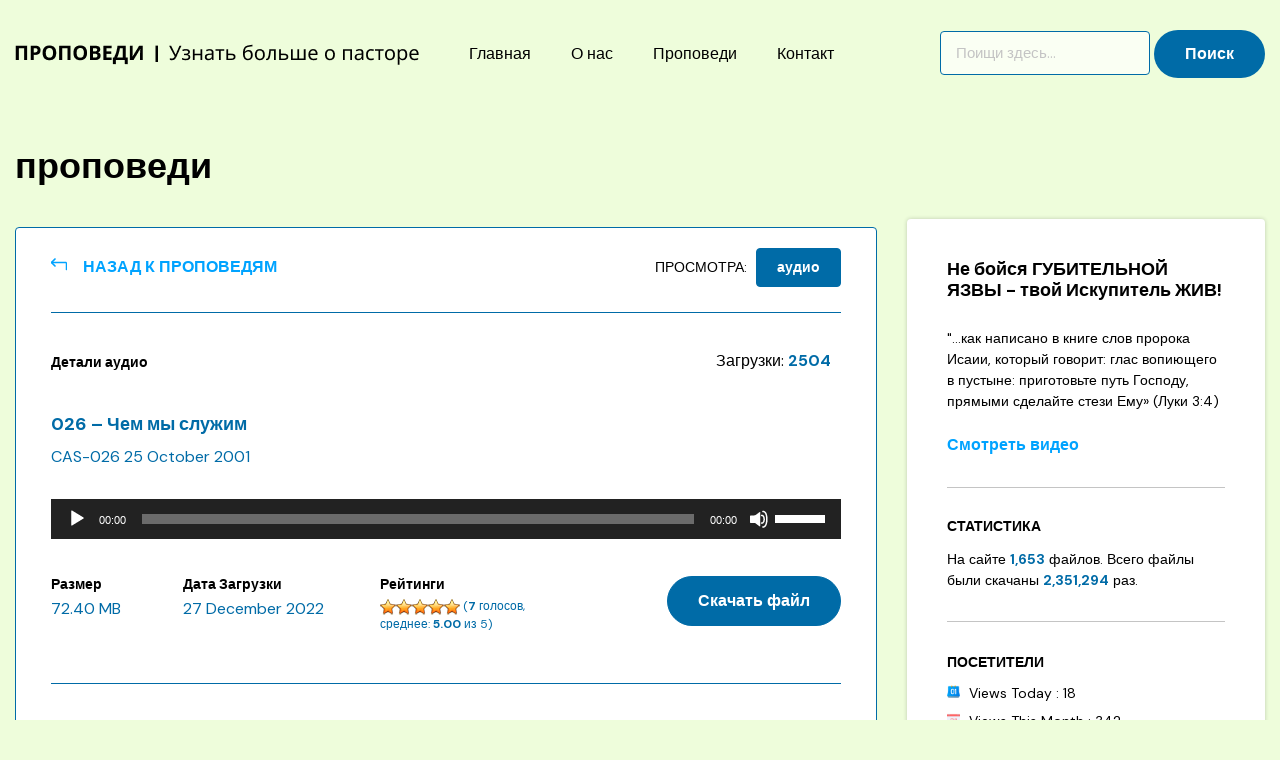

--- FILE ---
content_type: text/html; charset=UTF-8
request_url: https://aleksashin.info/sermons/026-chem-my-sluzhim/
body_size: 14092
content:
<!DOCTYPE html>
<html lang="en-US">
<head>
    <meta charset="UTF-8">
    <meta name="viewport" content="width=device-width, initial-scale=1">
    <meta http-equiv="X-UA-Compatible" content="IE=edge">
    <link rel="profile" href="http://gmpg.org/xfn/11">
<title>026 &#8211; Чем мы служим &#8211; Проповеди Сергея Алексашина</title>
<meta name='robots' content='max-image-preview:large' />
<link rel='dns-prefetch' href='//fonts.googleapis.com' />
<link rel="alternate" title="oEmbed (JSON)" type="application/json+oembed" href="https://aleksashin.info/wp-json/oembed/1.0/embed?url=https%3A%2F%2Faleksashin.info%2Fsermons%2F026-chem-my-sluzhim%2F" />
<link rel="alternate" title="oEmbed (XML)" type="text/xml+oembed" href="https://aleksashin.info/wp-json/oembed/1.0/embed?url=https%3A%2F%2Faleksashin.info%2Fsermons%2F026-chem-my-sluzhim%2F&#038;format=xml" />
<style id='wp-img-auto-sizes-contain-inline-css' type='text/css'>
img:is([sizes=auto i],[sizes^="auto," i]){contain-intrinsic-size:3000px 1500px}
/*# sourceURL=wp-img-auto-sizes-contain-inline-css */
</style>
<style id='wp-block-library-inline-css' type='text/css'>
:root{--wp-block-synced-color:#7a00df;--wp-block-synced-color--rgb:122,0,223;--wp-bound-block-color:var(--wp-block-synced-color);--wp-editor-canvas-background:#ddd;--wp-admin-theme-color:#007cba;--wp-admin-theme-color--rgb:0,124,186;--wp-admin-theme-color-darker-10:#006ba1;--wp-admin-theme-color-darker-10--rgb:0,107,160.5;--wp-admin-theme-color-darker-20:#005a87;--wp-admin-theme-color-darker-20--rgb:0,90,135;--wp-admin-border-width-focus:2px}@media (min-resolution:192dpi){:root{--wp-admin-border-width-focus:1.5px}}.wp-element-button{cursor:pointer}:root .has-very-light-gray-background-color{background-color:#eee}:root .has-very-dark-gray-background-color{background-color:#313131}:root .has-very-light-gray-color{color:#eee}:root .has-very-dark-gray-color{color:#313131}:root .has-vivid-green-cyan-to-vivid-cyan-blue-gradient-background{background:linear-gradient(135deg,#00d084,#0693e3)}:root .has-purple-crush-gradient-background{background:linear-gradient(135deg,#34e2e4,#4721fb 50%,#ab1dfe)}:root .has-hazy-dawn-gradient-background{background:linear-gradient(135deg,#faaca8,#dad0ec)}:root .has-subdued-olive-gradient-background{background:linear-gradient(135deg,#fafae1,#67a671)}:root .has-atomic-cream-gradient-background{background:linear-gradient(135deg,#fdd79a,#004a59)}:root .has-nightshade-gradient-background{background:linear-gradient(135deg,#330968,#31cdcf)}:root .has-midnight-gradient-background{background:linear-gradient(135deg,#020381,#2874fc)}:root{--wp--preset--font-size--normal:16px;--wp--preset--font-size--huge:42px}.has-regular-font-size{font-size:1em}.has-larger-font-size{font-size:2.625em}.has-normal-font-size{font-size:var(--wp--preset--font-size--normal)}.has-huge-font-size{font-size:var(--wp--preset--font-size--huge)}.has-text-align-center{text-align:center}.has-text-align-left{text-align:left}.has-text-align-right{text-align:right}.has-fit-text{white-space:nowrap!important}#end-resizable-editor-section{display:none}.aligncenter{clear:both}.items-justified-left{justify-content:flex-start}.items-justified-center{justify-content:center}.items-justified-right{justify-content:flex-end}.items-justified-space-between{justify-content:space-between}.screen-reader-text{border:0;clip-path:inset(50%);height:1px;margin:-1px;overflow:hidden;padding:0;position:absolute;width:1px;word-wrap:normal!important}.screen-reader-text:focus{background-color:#ddd;clip-path:none;color:#444;display:block;font-size:1em;height:auto;left:5px;line-height:normal;padding:15px 23px 14px;text-decoration:none;top:5px;width:auto;z-index:100000}html :where(.has-border-color){border-style:solid}html :where([style*=border-top-color]){border-top-style:solid}html :where([style*=border-right-color]){border-right-style:solid}html :where([style*=border-bottom-color]){border-bottom-style:solid}html :where([style*=border-left-color]){border-left-style:solid}html :where([style*=border-width]){border-style:solid}html :where([style*=border-top-width]){border-top-style:solid}html :where([style*=border-right-width]){border-right-style:solid}html :where([style*=border-bottom-width]){border-bottom-style:solid}html :where([style*=border-left-width]){border-left-style:solid}html :where(img[class*=wp-image-]){height:auto;max-width:100%}:where(figure){margin:0 0 1em}html :where(.is-position-sticky){--wp-admin--admin-bar--position-offset:var(--wp-admin--admin-bar--height,0px)}@media screen and (max-width:600px){html :where(.is-position-sticky){--wp-admin--admin-bar--position-offset:0px}}

/*# sourceURL=wp-block-library-inline-css */
</style><style id='global-styles-inline-css' type='text/css'>
:root{--wp--preset--aspect-ratio--square: 1;--wp--preset--aspect-ratio--4-3: 4/3;--wp--preset--aspect-ratio--3-4: 3/4;--wp--preset--aspect-ratio--3-2: 3/2;--wp--preset--aspect-ratio--2-3: 2/3;--wp--preset--aspect-ratio--16-9: 16/9;--wp--preset--aspect-ratio--9-16: 9/16;--wp--preset--color--black: #000000;--wp--preset--color--cyan-bluish-gray: #abb8c3;--wp--preset--color--white: #ffffff;--wp--preset--color--pale-pink: #f78da7;--wp--preset--color--vivid-red: #cf2e2e;--wp--preset--color--luminous-vivid-orange: #ff6900;--wp--preset--color--luminous-vivid-amber: #fcb900;--wp--preset--color--light-green-cyan: #7bdcb5;--wp--preset--color--vivid-green-cyan: #00d084;--wp--preset--color--pale-cyan-blue: #8ed1fc;--wp--preset--color--vivid-cyan-blue: #0693e3;--wp--preset--color--vivid-purple: #9b51e0;--wp--preset--gradient--vivid-cyan-blue-to-vivid-purple: linear-gradient(135deg,rgb(6,147,227) 0%,rgb(155,81,224) 100%);--wp--preset--gradient--light-green-cyan-to-vivid-green-cyan: linear-gradient(135deg,rgb(122,220,180) 0%,rgb(0,208,130) 100%);--wp--preset--gradient--luminous-vivid-amber-to-luminous-vivid-orange: linear-gradient(135deg,rgb(252,185,0) 0%,rgb(255,105,0) 100%);--wp--preset--gradient--luminous-vivid-orange-to-vivid-red: linear-gradient(135deg,rgb(255,105,0) 0%,rgb(207,46,46) 100%);--wp--preset--gradient--very-light-gray-to-cyan-bluish-gray: linear-gradient(135deg,rgb(238,238,238) 0%,rgb(169,184,195) 100%);--wp--preset--gradient--cool-to-warm-spectrum: linear-gradient(135deg,rgb(74,234,220) 0%,rgb(151,120,209) 20%,rgb(207,42,186) 40%,rgb(238,44,130) 60%,rgb(251,105,98) 80%,rgb(254,248,76) 100%);--wp--preset--gradient--blush-light-purple: linear-gradient(135deg,rgb(255,206,236) 0%,rgb(152,150,240) 100%);--wp--preset--gradient--blush-bordeaux: linear-gradient(135deg,rgb(254,205,165) 0%,rgb(254,45,45) 50%,rgb(107,0,62) 100%);--wp--preset--gradient--luminous-dusk: linear-gradient(135deg,rgb(255,203,112) 0%,rgb(199,81,192) 50%,rgb(65,88,208) 100%);--wp--preset--gradient--pale-ocean: linear-gradient(135deg,rgb(255,245,203) 0%,rgb(182,227,212) 50%,rgb(51,167,181) 100%);--wp--preset--gradient--electric-grass: linear-gradient(135deg,rgb(202,248,128) 0%,rgb(113,206,126) 100%);--wp--preset--gradient--midnight: linear-gradient(135deg,rgb(2,3,129) 0%,rgb(40,116,252) 100%);--wp--preset--font-size--small: 13px;--wp--preset--font-size--medium: 20px;--wp--preset--font-size--large: 36px;--wp--preset--font-size--x-large: 42px;--wp--preset--spacing--20: 0.44rem;--wp--preset--spacing--30: 0.67rem;--wp--preset--spacing--40: 1rem;--wp--preset--spacing--50: 1.5rem;--wp--preset--spacing--60: 2.25rem;--wp--preset--spacing--70: 3.38rem;--wp--preset--spacing--80: 5.06rem;--wp--preset--shadow--natural: 6px 6px 9px rgba(0, 0, 0, 0.2);--wp--preset--shadow--deep: 12px 12px 50px rgba(0, 0, 0, 0.4);--wp--preset--shadow--sharp: 6px 6px 0px rgba(0, 0, 0, 0.2);--wp--preset--shadow--outlined: 6px 6px 0px -3px rgb(255, 255, 255), 6px 6px rgb(0, 0, 0);--wp--preset--shadow--crisp: 6px 6px 0px rgb(0, 0, 0);}:where(.is-layout-flex){gap: 0.5em;}:where(.is-layout-grid){gap: 0.5em;}body .is-layout-flex{display: flex;}.is-layout-flex{flex-wrap: wrap;align-items: center;}.is-layout-flex > :is(*, div){margin: 0;}body .is-layout-grid{display: grid;}.is-layout-grid > :is(*, div){margin: 0;}:where(.wp-block-columns.is-layout-flex){gap: 2em;}:where(.wp-block-columns.is-layout-grid){gap: 2em;}:where(.wp-block-post-template.is-layout-flex){gap: 1.25em;}:where(.wp-block-post-template.is-layout-grid){gap: 1.25em;}.has-black-color{color: var(--wp--preset--color--black) !important;}.has-cyan-bluish-gray-color{color: var(--wp--preset--color--cyan-bluish-gray) !important;}.has-white-color{color: var(--wp--preset--color--white) !important;}.has-pale-pink-color{color: var(--wp--preset--color--pale-pink) !important;}.has-vivid-red-color{color: var(--wp--preset--color--vivid-red) !important;}.has-luminous-vivid-orange-color{color: var(--wp--preset--color--luminous-vivid-orange) !important;}.has-luminous-vivid-amber-color{color: var(--wp--preset--color--luminous-vivid-amber) !important;}.has-light-green-cyan-color{color: var(--wp--preset--color--light-green-cyan) !important;}.has-vivid-green-cyan-color{color: var(--wp--preset--color--vivid-green-cyan) !important;}.has-pale-cyan-blue-color{color: var(--wp--preset--color--pale-cyan-blue) !important;}.has-vivid-cyan-blue-color{color: var(--wp--preset--color--vivid-cyan-blue) !important;}.has-vivid-purple-color{color: var(--wp--preset--color--vivid-purple) !important;}.has-black-background-color{background-color: var(--wp--preset--color--black) !important;}.has-cyan-bluish-gray-background-color{background-color: var(--wp--preset--color--cyan-bluish-gray) !important;}.has-white-background-color{background-color: var(--wp--preset--color--white) !important;}.has-pale-pink-background-color{background-color: var(--wp--preset--color--pale-pink) !important;}.has-vivid-red-background-color{background-color: var(--wp--preset--color--vivid-red) !important;}.has-luminous-vivid-orange-background-color{background-color: var(--wp--preset--color--luminous-vivid-orange) !important;}.has-luminous-vivid-amber-background-color{background-color: var(--wp--preset--color--luminous-vivid-amber) !important;}.has-light-green-cyan-background-color{background-color: var(--wp--preset--color--light-green-cyan) !important;}.has-vivid-green-cyan-background-color{background-color: var(--wp--preset--color--vivid-green-cyan) !important;}.has-pale-cyan-blue-background-color{background-color: var(--wp--preset--color--pale-cyan-blue) !important;}.has-vivid-cyan-blue-background-color{background-color: var(--wp--preset--color--vivid-cyan-blue) !important;}.has-vivid-purple-background-color{background-color: var(--wp--preset--color--vivid-purple) !important;}.has-black-border-color{border-color: var(--wp--preset--color--black) !important;}.has-cyan-bluish-gray-border-color{border-color: var(--wp--preset--color--cyan-bluish-gray) !important;}.has-white-border-color{border-color: var(--wp--preset--color--white) !important;}.has-pale-pink-border-color{border-color: var(--wp--preset--color--pale-pink) !important;}.has-vivid-red-border-color{border-color: var(--wp--preset--color--vivid-red) !important;}.has-luminous-vivid-orange-border-color{border-color: var(--wp--preset--color--luminous-vivid-orange) !important;}.has-luminous-vivid-amber-border-color{border-color: var(--wp--preset--color--luminous-vivid-amber) !important;}.has-light-green-cyan-border-color{border-color: var(--wp--preset--color--light-green-cyan) !important;}.has-vivid-green-cyan-border-color{border-color: var(--wp--preset--color--vivid-green-cyan) !important;}.has-pale-cyan-blue-border-color{border-color: var(--wp--preset--color--pale-cyan-blue) !important;}.has-vivid-cyan-blue-border-color{border-color: var(--wp--preset--color--vivid-cyan-blue) !important;}.has-vivid-purple-border-color{border-color: var(--wp--preset--color--vivid-purple) !important;}.has-vivid-cyan-blue-to-vivid-purple-gradient-background{background: var(--wp--preset--gradient--vivid-cyan-blue-to-vivid-purple) !important;}.has-light-green-cyan-to-vivid-green-cyan-gradient-background{background: var(--wp--preset--gradient--light-green-cyan-to-vivid-green-cyan) !important;}.has-luminous-vivid-amber-to-luminous-vivid-orange-gradient-background{background: var(--wp--preset--gradient--luminous-vivid-amber-to-luminous-vivid-orange) !important;}.has-luminous-vivid-orange-to-vivid-red-gradient-background{background: var(--wp--preset--gradient--luminous-vivid-orange-to-vivid-red) !important;}.has-very-light-gray-to-cyan-bluish-gray-gradient-background{background: var(--wp--preset--gradient--very-light-gray-to-cyan-bluish-gray) !important;}.has-cool-to-warm-spectrum-gradient-background{background: var(--wp--preset--gradient--cool-to-warm-spectrum) !important;}.has-blush-light-purple-gradient-background{background: var(--wp--preset--gradient--blush-light-purple) !important;}.has-blush-bordeaux-gradient-background{background: var(--wp--preset--gradient--blush-bordeaux) !important;}.has-luminous-dusk-gradient-background{background: var(--wp--preset--gradient--luminous-dusk) !important;}.has-pale-ocean-gradient-background{background: var(--wp--preset--gradient--pale-ocean) !important;}.has-electric-grass-gradient-background{background: var(--wp--preset--gradient--electric-grass) !important;}.has-midnight-gradient-background{background: var(--wp--preset--gradient--midnight) !important;}.has-small-font-size{font-size: var(--wp--preset--font-size--small) !important;}.has-medium-font-size{font-size: var(--wp--preset--font-size--medium) !important;}.has-large-font-size{font-size: var(--wp--preset--font-size--large) !important;}.has-x-large-font-size{font-size: var(--wp--preset--font-size--x-large) !important;}
/*# sourceURL=global-styles-inline-css */
</style>

<style id='classic-theme-styles-inline-css' type='text/css'>
/*! This file is auto-generated */
.wp-block-button__link{color:#fff;background-color:#32373c;border-radius:9999px;box-shadow:none;text-decoration:none;padding:calc(.667em + 2px) calc(1.333em + 2px);font-size:1.125em}.wp-block-file__button{background:#32373c;color:#fff;text-decoration:none}
/*# sourceURL=/wp-includes/css/classic-themes.min.css */
</style>
<link rel='stylesheet' id='sermon-custom-font-css' href='https://fonts.googleapis.com/css2?family=DM+Sans%3Awght%40400%3B500%3B700&#038;display=swap&#038;ver=6.9' type='text/css' media='all' />
<link rel='stylesheet' id='parent-style-css' href='https://aleksashin.info/wp-content/themes/wp-bootstrap-starter/style.css?ver=6.9' type='text/css' media='all' />
<link rel='stylesheet' id='wp-bootstrap-starter-bootstrap-css-css' href='https://aleksashin.info/wp-content/themes/wp-bootstrap-starter/inc/assets/css/bootstrap.min.css?ver=6.9' type='text/css' media='all' />
<link rel='stylesheet' id='wp-bootstrap-starter-fontawesome-cdn-css' href='https://aleksashin.info/wp-content/themes/wp-bootstrap-starter/inc/assets/css/fontawesome.min.css?ver=6.9' type='text/css' media='all' />
<link rel='stylesheet' id='wp-bootstrap-starter-style-css' href='https://aleksashin.info/wp-content/themes/sermons/style.css?ver=6.9' type='text/css' media='all' />
<link rel='stylesheet' id='wps-visitor-style-css' href='https://aleksashin.info/wp-content/plugins/wps-visitor-counter/styles/css/default.css?ver=2' type='text/css' media='all' />
<script type="text/javascript" src="https://aleksashin.info/wp-content/plugins/jquery-updater/js/jquery-3.7.1.min.js?ver=3.7.1" id="jquery-core-js"></script>
<script type="text/javascript" src="https://aleksashin.info/wp-content/plugins/jquery-updater/js/jquery-migrate-3.5.2.min.js?ver=3.5.2" id="jquery-migrate-js"></script>
<script type="text/javascript" id="sermon_custom_script-js-extra">
/* <![CDATA[ */
var print_object = {"ajax_url":"https://aleksashin.info/wp-admin/admin-ajax.php"};
//# sourceURL=sermon_custom_script-js-extra
/* ]]> */
</script>
<script type="text/javascript" src="https://aleksashin.info/wp-content/themes/sermons/assets/javascript/script.js?ver=6.9" id="sermon_custom_script-js"></script>
<script type="text/javascript" id="wps-js-extra">
/* <![CDATA[ */
var wpspagevisit = {"ajaxurl":"https://aleksashin.info/wp-admin/admin-ajax.php","ajax_nonce":"28e8216a65"};
//# sourceURL=wps-js-extra
/* ]]> */
</script>
<script type="text/javascript" src="https://aleksashin.info/wp-content/plugins/wps-visitor-counter/styles/js/custom.js?ver=1" id="wps-js"></script>
<link rel="https://api.w.org/" href="https://aleksashin.info/wp-json/" /><link rel="alternate" title="JSON" type="application/json" href="https://aleksashin.info/wp-json/wp/v2/sermons/7290" /><link rel="canonical" href="https://aleksashin.info/sermons/026-chem-my-sluzhim/" />
<link rel="pingback" href="https://aleksashin.info/xmlrpc.php">    <style type="text/css">
        #page-sub-header { background: #fff; }
    </style>
    	<style type="text/css">
			.site-title,
		.site-description {
			position: absolute;
			clip: rect(1px, 1px, 1px, 1px);
		}
		</style>
	<link rel="icon" href="https://aleksashin.info/wp-content/uploads/2021/10/favicon.png" sizes="32x32" />
<link rel="icon" href="https://aleksashin.info/wp-content/uploads/2021/10/favicon.png" sizes="192x192" />
<link rel="apple-touch-icon" href="https://aleksashin.info/wp-content/uploads/2021/10/favicon.png" />
<meta name="msapplication-TileImage" content="https://aleksashin.info/wp-content/uploads/2021/10/favicon.png" />
		<style type="text/css" id="wp-custom-css">
			.language-wrap { display: none }		</style>
		<link rel='stylesheet' id='mediaelement-css' href='https://aleksashin.info/wp-includes/js/mediaelement/mediaelementplayer-legacy.min.css?ver=4.2.17' type='text/css' media='all' />
<link rel='stylesheet' id='wp-mediaelement-css' href='https://aleksashin.info/wp-includes/js/mediaelement/wp-mediaelement.min.css?ver=6.9' type='text/css' media='all' />
</head>

<body class="wp-singular sermons-template-default single single-sermons postid-7290 wp-theme-wp-bootstrap-starter wp-child-theme-sermons">


<div id="page" class="site">
	<a class="skip-link screen-reader-text" href="#content">Skip to content</a>
         <div class="language-wrap">
        <div class="container">
            <div class="row row d-flex flex-wrap align-items-center">
                <div class="col-6">
                    <div class="text-left mobile-search d-xl-none">
                    <section id="search-2" class="widget widget_search"><h3 class="widget-title">Search</h3><form role="search" method="get" class="search-form" action="https://aleksashin.info/">
    <label>
        <input type="search" class="search-field form-control" placeholder="Поищи здесь..." value="" name="s" title="Search for:">
    </label>
    <input type="submit" class="search-submit btn btn-default" value="Поиск">
</form>



</section>                    </div>   
                </div>   
                <div class="col-6 text-right">
                <div class="d-flex flex-wrap align-items-center justify-content-end">
                    <div class="lang-label d-none d-md-block">Language: </div>                
                    <div class="lang-selection"> </div>
                </div>  
                </div>  
            </div>    
        </div>    
    </div>
	<header id="masthead" class="site-header navbar-static-top navbar-light" role="banner">
        <div class="container">
            <nav class="navbar navbar-expand-xl p-0">
                <div class="navbar-brand">
                                            <a href="https://aleksashin.info/">
                            <!--?php if( ICL_LANGUAGE_CODE=='en' ) { ?-->
                            <!--img src="https://aleksashin.info/wp-content/uploads/2021/03/sermons-sergey-aleksashin-logo.png" alt="Проповеди Сергея Алексашина"-->
                            <!--?php } elseif( ICL_LANGUAGE_CODE=='ru' ) { ?-->
                            <img src="https://aleksashin.info/wp-content/uploads/2021/04/sermon-russian-logo.png" alt="Проповеди Сергея Алексашина">
                            <!--?php } ?-->
                        </a>
                    
                </div>
               <!--  <i class="fas fa-search d-xl-none ml-auto"></i> -->
                <button class="navbar-toggler" type="button" data-toggle="collapse" data-target="#main-nav" aria-controls="" aria-expanded="false" aria-label="Toggle navigation">
                    <i class="fas fa-bars"></i>
                </button>

                <div id="main-nav" class="collapse navbar-collapse justify-content-start"><ul id="menu-primary-menu-russian" class="navbar-nav"><li itemscope="itemscope" itemtype="https://www.schema.org/SiteNavigationElement" id="menu-item-529" class="menu-item menu-item-type-post_type menu-item-object-page menu-item-home menu-item-529 nav-item"><a title="Главная" href="https://aleksashin.info/" class="nav-link">Главная</a></li>
<li itemscope="itemscope" itemtype="https://www.schema.org/SiteNavigationElement" id="menu-item-513" class="menu-item menu-item-type-post_type menu-item-object-page menu-item-513 nav-item"><a title="О нас" href="https://aleksashin.info/o-nas/" class="nav-link">О нас</a></li>
<li itemscope="itemscope" itemtype="https://www.schema.org/SiteNavigationElement" id="menu-item-520" class="menu-item menu-item-type-custom menu-item-object-custom menu-item-520 nav-item"><a title="Проповеди" href="https://aleksashin.info/sermons/" class="nav-link">Проповеди</a></li>
<li itemscope="itemscope" itemtype="https://www.schema.org/SiteNavigationElement" id="menu-item-11305" class="menu-item menu-item-type-post_type menu-item-object-page menu-item-11305 nav-item"><a title="Контакт" href="https://aleksashin.info/kontakt/" class="nav-link">Контакт</a></li>
</ul></div>           <!--  <form class="search-form form-inline my-lg-0">
              <input class="form-control" type="search" placeholder="Search here" aria-label="Search">
              <button class="btn  my-2 my-sm-0" type="submit">Search</button>
            </form> -->
            <div class="search-wrap">
                <section id="search-2" class="widget widget_search"><h3 class="widget-title">Search</h3><form role="search" method="get" class="search-form" action="https://aleksashin.info/">
    <label>
        <input type="search" class="search-field form-control" placeholder="Поищи здесь..." value="" name="s" title="Search for:">
    </label>
    <input type="submit" class="search-submit btn btn-default" value="Поиск">
</form>



</section>            </div>
            </nav>
        </div>
	</header><!-- #masthead -->
    	<div id="content" class="site-content">
		<div class="container">
			<div class="row">
                	 

<div class="content-sidebar-wrap d-flex align-items-start p-3">
	<section id="primary" class="content-area">
		<div id="main" class="site-main" role="main">
		<header class="page-header">
			<h2 class="entry-title">проповеди</h2>
			<h1 class="entry-title invisible d-none">026 &#8211; Чем мы служим</h1>
		</header><!-- .page-header -->

					<div class="entry-content">
				<div class="row sort-wrap align-items-center">
					<div class="col-12 col-sm-5 p-0 back text-center text-sm-left">
					<a class="back-link text-uppercase comment-submitted" href="/sermons#7290">Назад к проповедям</a>

					</div>
					<div class="post-sort col-12 col-sm-7 d-flex align-items-center justify-content-sm-end justify-content-center m-0 p-0">
						<label class="text-right">просмотра:</label>
						<ul id="navtabs" class="nav nav-tabs justify-content-sm-end" role="tablist">

															<li><a href="#audio" class="initial-active" role="tab" aria-controls="audio" aria-selected="true">аудио</a></li>
							
													</ul>
					</div>
				</div>
				<div class="tab-content">
					<div id="audio" class="tab-pane fade" role="tabpanel" aria-labelledby="audio-tab">
						<div class="row d-flex align-items-center tab-details">
							<div class="col-12 col-sm-6 font-14">
									<p><strong>Детали аудио</strong></p>
								</div>
								<div class="col-12 col-sm-6 files-counter text-sm-right">
									<p>Загрузки: <strong class="num-files text-blue">2504</strong></p>
								</div>
						</div>
						<div class="sermon-content d-flex align-items-start">
							<div class="sermon-type-indicator col p-0 m-0">
								<img alt="audio" src="[data-uri]" />
							</div>							
							<div class="col p-0 sermon-details">
								<h3 class="sermon-title entry-title">026 &#8211; Чем мы служим</h3>
								<p class="id-date text-blue">CAS-026 25 October 2001</p>
								<div class="audio-player"><audio class="wp-audio-shortcode" id="audio-7290-1" preload="none" style="width: 100%;" controls="controls"><source type="audio/mpeg" src="https://aleksashin.info/wp-content/uploads/2022/12/cas-026-10-25-01-chem-my-sluzhim.mp3?_=1" /><a href="https://aleksashin.info/wp-content/uploads/2022/12/cas-026-10-25-01-chem-my-sluzhim.mp3">https://aleksashin.info/wp-content/uploads/2022/12/cas-026-10-25-01-chem-my-sluzhim.mp3</a></audio></div>
								<div class="d-flex flex-wrap align-items-start">
									<div class="col-sm-6 col-md-2 col-12 p-0 size">
										<h5 class="detail-heading font-14">Размер</h5>
										<span class="text-blue">72.40 MB</span>
									</div>
									<div class="col-sm-6 col-md-3 col-12 p-0 date-upload">
										<h5 class="detail-heading font-14">Дата загрузки</h5>
										<span class="text-blue">27 December 2022 </span>
									</div>
									<div class="col-sm-6 col-md-3 col-12 p-0 rating">
										<h5 class="detail-heading font-14">Рейтинги</h5>
										<span class="text-blue"> <div id="post-ratings-7290" class="post-ratings" data-nonce="3840d6aeed"><img id="rating_7290_1" src="https://aleksashin.info/wp-content/plugins/wp-postratings/images/stars_crystal/rating_on.gif" alt="1 Star" title="1 Star" onmouseover="current_rating(7290, 1, '1 Star');" onmouseout="ratings_off(5, 0, 0);" onclick="rate_post();" onkeypress="rate_post();" style="cursor: pointer; border: 0px;" /><img id="rating_7290_2" src="https://aleksashin.info/wp-content/plugins/wp-postratings/images/stars_crystal/rating_on.gif" alt="2 Stars" title="2 Stars" onmouseover="current_rating(7290, 2, '2 Stars');" onmouseout="ratings_off(5, 0, 0);" onclick="rate_post();" onkeypress="rate_post();" style="cursor: pointer; border: 0px;" /><img id="rating_7290_3" src="https://aleksashin.info/wp-content/plugins/wp-postratings/images/stars_crystal/rating_on.gif" alt="3 Stars" title="3 Stars" onmouseover="current_rating(7290, 3, '3 Stars');" onmouseout="ratings_off(5, 0, 0);" onclick="rate_post();" onkeypress="rate_post();" style="cursor: pointer; border: 0px;" /><img id="rating_7290_4" src="https://aleksashin.info/wp-content/plugins/wp-postratings/images/stars_crystal/rating_on.gif" alt="4 Stars" title="4 Stars" onmouseover="current_rating(7290, 4, '4 Stars');" onmouseout="ratings_off(5, 0, 0);" onclick="rate_post();" onkeypress="rate_post();" style="cursor: pointer; border: 0px;" /><img id="rating_7290_5" src="https://aleksashin.info/wp-content/plugins/wp-postratings/images/stars_crystal/rating_on.gif" alt="5 Stars" title="5 Stars" onmouseover="current_rating(7290, 5, '5 Stars');" onmouseout="ratings_off(5, 0, 0);" onclick="rate_post();" onkeypress="rate_post();" style="cursor: pointer; border: 0px;" /> (<strong>7</strong> голосов, среднее: <strong>5.00</strong> из 5)<br /><span class="post-ratings-text" id="ratings_7290_text"></span></div><div id="post-ratings-7290-loading" class="post-ratings-loading"><img src="https://aleksashin.info/wp-content/plugins/wp-postratings/images/loading.gif" width="16" height="16" class="post-ratings-image" />Loading...</div></span>
									</div>		
									<div class="col-sm-6 col-md-4 col-12 p-0 download text-sm-right">
										<!-- <form  id="download_form" method="POST" action="">
											<input type="submit" class="btn btn-primary audio-download" name="audio_download" value="" onclick="document.getElementById('file').click()">
										</form> -->
										<span class="d-none hidden post-id">7290</span>
										<a href="https://aleksashin.info/wp-content/uploads/2022/12/cas-026-10-25-01-chem-my-sluzhim.mp3" id="file" class="btn btn-primary audio-download" target="_blank" download>
											Скачать файл											
										</a>
									</div>
								</div>
															</div>
						</div>
					</div><!-- .tab-pane-->

					<div id="video" class="tab-pane fade" role="tabpanel" aria-labelledby="video-tab">
						<div class="row d-flex align-items-center text-uppercase tab-details">
							<div class="col-12 col-sm-6 font-14">
								<p><strong>Детали видео</strong></p>
							</div>
							<div class="col files-counter text-right">
								
							</div>
						</div>						
						<div class="video-wrap">
							

						</div>
					</div><!-- .tab-pane-->

				</div><!-- .tab-content-->
				
<div id="comments" class="comments-area">

    
	<div id="respond" class="comment-respond">
		<h3 id="reply-title" class="comment-reply-title">Добавить ответ <small><a rel="nofollow" id="cancel-comment-reply-link" href="/sermons/026-chem-my-sluzhim/#respond" style="display:none;">Отменить ответ</a></small></h3><form action="https://aleksashin.info/wp-comments-post.php" method="post" id="commentform" class="comment-form"><p class="comment-form-comment"><label for="comment">комментарий(обязательно)
</label><textarea placeholder="Комментарий здесь..." id="comment" class="form-control" name="comment" cols="45" rows="8" aria-required="true"></textarea></p><p class="comment-form-author"><label for="author">Имя/авторизоваться (обязательно)
</label><input  class="form-control col-md-6" id="author" name="author" aria-required="true" placeholder="Имя/авторизоваться"></input></p>
<p class="comment-form-email"><label for="email">Адрес электронной почты (обязательно)
</label><input class="form-control col-md-6" id="email" name="email" placeholder="name@domain.com"></input></p>
<p class="comment-form-cookies-consent"><input id="wp-comment-cookies-consent" name="wp-comment-cookies-consent" type="checkbox" value="yes" /> <label for="wp-comment-cookies-consent">Save my name, email, and website in this browser for the next time I comment.</label></p>
<p class="form-submit"><input name="submit" type="submit" id="commentsubmit" class="btn-secondary" value="Добавить комментарий" /> <input type='hidden' name='comment_post_ID' value='7290' id='comment_post_ID' />
<input type='hidden' name='comment_parent' id='comment_parent' value='0' />
</p></form>	</div><!-- #respond -->
	
</div><!-- #comments -->
			</div><!--.entry-content-->

		<div class="sermons-wrap">
	<div class="row">
		<div class="col-md-6">
			<div class="sermons latest-sermons">				
				<h4 class="heading related-audio">Последние аудио проповеди</h4>
                <h4 class="heading related-video">Последние видео проповеди</h4>
				<ul>
												<li>		
								<h5 class="title"><a href="https://aleksashin.info/sermons/1532-ili-obnovlenie-uma-ili-zastoj-s-dalnejshim-zagnivaniem/#audio">1532  &#8211;  Или обновление ума, или застой с дальнейшим загниванием </a> <span class="popular-badge"></span></h5>
								<p class="details related-audio"><span class="sermon-id">CAS-1532</span> <span class="post-date">28 December 2025 </span> | <span class="download-count">3 загрузки</span></p>	

                                <p class="details related-video"><span class="sermon-id">VAS-1532</span> <span class="post-date">28 December 2025 </span> | <span class="download-count">57 Просмотры</span></p>	
							</li>	
													<li>		
								<h5 class="title"><a href="https://aleksashin.info/sermons/1531-ljudi-povrezhdjonnogo-uma-protivjatsja-istine-ne-mogut-ljubit-ni-boga-ni-blizhnego/#audio">1531  &#8211; Люди повреждённого ума противятся истине, не могут любить ни Бога ни ближнего </a> <span class="popular-badge"></span></h5>
								<p class="details related-audio"><span class="sermon-id">CAS-1531</span> <span class="post-date">21 December 2025 </span> | <span class="download-count">6 загрузки</span></p>	

                                <p class="details related-video"><span class="sermon-id">VAS-1531</span> <span class="post-date">21 December 2025 </span> | <span class="download-count">111 Просмотры</span></p>	
							</li>	
													<li>		
								<h5 class="title"><a href="https://aleksashin.info/sermons/1530-poterja-mira-s-bogom-privedjot-k-razvalu-vzaimootnoshenij-mezhdu-ljudmi/#audio">1530  &#8211;  Потеря мира с Богом приведёт к развалу взаимоотношений между людьми </a> <span class="popular-badge"></span></h5>
								<p class="details related-audio"><span class="sermon-id">CAS-1530</span> <span class="post-date">14 December 2025 </span> | <span class="download-count">9 загрузки</span></p>	

                                <p class="details related-video"><span class="sermon-id">VAS-1530</span> <span class="post-date">14 December 2025 </span> | <span class="download-count">107 Просмотры</span></p>	
							</li>	
										</ul>

				
				
			</div><!--.latest-sermons-->
		</div><!--.col-md-6-->

		<div class="col-md-6">
			<div class="sermons popular-sermons">
				<h4 class="heading related-audio">Популярные аудио проповеди</h4>
                <h4 class="heading related-video">Популярные видео проповеди</h4>
				<ul>
												
							<li>		
								<h5 class="title"><a href="https://aleksashin.info/sermons/088-car-melhisedek-i-car-sodomskij/#audio">088 &#8211; Царь Мелхиседек и царь Содомский </a> <span class="popular-badge"></span></h5>
								<p class="details related-audio"><span class="sermon-id">CAS-088</span> <span class="post-date">06 July 2004 </span> | <span class="download-count">9431 загрузки</span></p>	
                                <p class="details related-video"><span class="sermon-id">VAS-</span> <span class="post-date">06 July 2004 </span> | <span class="download-count">1968 Просмотры</span></p>	
							</li>		
														
							<li>		
								<h5 class="title"><a href="https://aleksashin.info/sermons/007-kto-uslyshit-golos-moj/#audio">007 &#8211; Кто услышит Голос Мой </a> <span class="popular-badge"></span></h5>
								<p class="details related-audio"><span class="sermon-id">CAS-007</span> <span class="post-date">06 November 1999 </span> | <span class="download-count">8755 загрузки</span></p>	
                                <p class="details related-video"><span class="sermon-id">VAS-007</span> <span class="post-date">06 November 1999 </span> | <span class="download-count">1908 Просмотры</span></p>	
							</li>		
														
							<li>		
								<h5 class="title"><a href="https://aleksashin.info/sermons/003-kak-my-pasjom-i-kakoj-rezultat/#audio">003 &#8211; Как мы пасём и какой результат </a> <span class="popular-badge"></span></h5>
								<p class="details related-audio"><span class="sermon-id">CAS-003</span> <span class="post-date">09 March 1999 </span> | <span class="download-count">8464 загрузки</span></p>	
                                <p class="details related-video"><span class="sermon-id">VAS-</span> <span class="post-date">09 March 1999 </span> | <span class="download-count">1797 Просмотры</span></p>	
							</li>		
											</ul>

				
				
			</div><!--.latest-sermons-->
		</div><!--.col-md-6-->
	</div><!--.row-->
</div><!--.sermons-wrap-->
		</div><!-- #main -->
	</section><!-- #primary -->


<aside id="secondary" class="widget-area sidebar" role="complementary">
	<div class="widget-area" role="complementary">
		<section id="custom_html-4" class="widget_text widget widget_custom_html"><div class="textwidget custom-html-widget"><div class="sidebar-quote">
<h4 class="heading">
Не бойся ГУБИТЕЛЬНОЙ ЯЗВЫ - твой Искупитель ЖИВ!</h4>
<p>"...как написано в книге слов пророка Исаии, который говорит: глас вопиющего в пустыне: приготовьте путь Господу, прямыми сделайте стези Ему» (Луки 3:4)</p>

<a href="javascript:void(0)" data-toggle="modal" data-target="#videomodal"><strong>Смотреть видео</strong></a>
</div>
<div class="modal fade" id="videomodal" tabindex="-1" role="dialog" aria-labelledby="videomodal" aria-hidden="true">
    <div class="modal-dialog modal-dialog-centered modal-lg" role="document">
    <div class="modal-content">
        <div class="modal-header">
        <h5 class="col-11 modal-title text-center m-0" id="exampleModalLongTitle">Не бойся КОРОНАВИРУСА - твой Искупитель ЖИВ!!! - Василий Савич / Василий</h5>
        <button type="button" class="close" data-dismiss="modal" aria-label="Close">
            <span aria-hidden="true">&times;</span>
        </button>
        </div>
        <div class="modal-body">
        <iframe id="coronavirus-video" height="450" width="100%" src="https://www.youtube.com/embed/e9CPMH2Quj8?autoplay=0&disablekb=1&color=white" frameborder="0" allowfullscreen rel="preload"></iframe>
        </div>
    </div>
    </div>
</div></div></section><section id="custom_html-2" class="widget_text widget widget_custom_html"><h3 class="widget-title">СТАТИСТИКА</h3><div class="textwidget custom-html-widget">На сайте <strong class="text-blue">1,653</strong> файлов. Всего файлы были скачаны <strong class="text-blue">2,351,294</strong> раз.
</div></section>	
	
		

	
		
												
	
					
			
	<section id="custom_html-6" class="widget_text widget widget_custom_html"><div class="textwidget custom-html-widget"><div class="visitor-counter">
<div class="row visitor-total main-total text-bold align-items-center">
<div class="col col-title text-left">ПОСЕТИТЕЛИ</div>
<div class="col col-total text-right text-blue font-18"></div>
</div>
<div id='mvcwid'style='text-align: left; color: #000000;'><div id="wpsvccount"><img src='https://aleksashin.info/wp-content/plugins/wps-visitor-counter/styles/image/Blueberry/8.gif' alt='8'><img src='https://aleksashin.info/wp-content/plugins/wps-visitor-counter/styles/image/Blueberry/5.gif' alt='5'><img src='https://aleksashin.info/wp-content/plugins/wps-visitor-counter/styles/image/Blueberry/4.gif' alt='4'><img src='https://aleksashin.info/wp-content/plugins/wps-visitor-counter/styles/image/Blueberry/9.gif' alt='9'><img src='https://aleksashin.info/wp-content/plugins/wps-visitor-counter/styles/image/Blueberry/5.gif' alt='5'><img src='https://aleksashin.info/wp-content/plugins/wps-visitor-counter/styles/image/Blueberry/5.gif' alt='5'></div>
	<div id="wpsvctable"><div id="wpsvcviews" style='text-align: left; color: #000000;'><img src='https://aleksashin.info/wp-content/plugins/wps-visitor-counter/counter/views_today.png'> Views Today : 18</div><div id="wpsvcviews" style='text-align: left; color: #000000;'><img src='https://aleksashin.info/wp-content/plugins/wps-visitor-counter/counter/views_month.png'> Views This Month : 342</div><div id="wpsvctotalviews" style='text-align: left; color: #000000;'><img src='https://aleksashin.info/wp-content/plugins/wps-visitor-counter/counter/views_total.png'> Total views : 971182</div></div></div>

</div></div></section><section id="custom_html-8" class="widget_text widget widget_custom_html"><div class="textwidget custom-html-widget"><a href="https://clustrmaps.com/site/eqb2" title="Visit tracker"><img width="311px" height="181px" src="//www.clustrmaps.com/map_v2.png?cl=ffffff&w=320&t=m&d=EMaXY3pc6HW0PsO-pWpsXszbXnDhZNCsOUTA2PTr1bQ&cl=ffffff" class="lazyload" ></a>

<a href="https://clustrmaps.com/site/eqb2" title="Visit tracker" class="d-block m-auto text-center p-1" target="_blank" rel="noopener"><strong>Карта посещения сайта</strong></a></div></section><section id="media_image-3" class="widget widget_media_image"><a href="http://torrent.jc-club.org.ua/browse.php?search=%E0%EB%E5%EA%F1%E0%F8%E8%ED&#038;page=0" target="_blank"><img width="307" height="260" src="https://aleksashin.info/wp-content/uploads/2021/03/jesus-christ-club.jpg" class="image wp-image-122  attachment-full size-full" alt="Jesus Christ Club" style="max-width: 100%; height: auto;" decoding="async" loading="lazy" srcset="https://aleksashin.info/wp-content/uploads/2021/03/jesus-christ-club.jpg 307w, https://aleksashin.info/wp-content/uploads/2021/03/jesus-christ-club-300x254.jpg 300w" sizes="auto, (max-width: 307px) 100vw, 307px" /></a></section><section id="media_image-4" class="widget widget_media_image"><a href="https://www.youtube.com/user/nebogoluboe3" target="_blank"><img width="475" height="106" src="https://aleksashin.info/wp-content/uploads/2022/12/youtube.png" class="image wp-image-9269  attachment-full size-full" alt="" style="max-width: 100%; height: auto;" decoding="async" loading="lazy" srcset="https://aleksashin.info/wp-content/uploads/2022/12/youtube.png 475w, https://aleksashin.info/wp-content/uploads/2022/12/youtube-300x67.png 300w" sizes="auto, (max-width: 475px) 100vw, 475px" /></a></section><section id="media_image-7" class="widget widget_media_image"><a href="https://t.me/nebogoluboe3"><img width="300" height="158" src="https://aleksashin.info/wp-content/uploads/2022/12/telegr-300x158.png" class="image wp-image-9267  attachment-medium size-medium" alt="" style="max-width: 100%; height: auto;" decoding="async" loading="lazy" srcset="https://aleksashin.info/wp-content/uploads/2022/12/telegr-300x158.png 300w, https://aleksashin.info/wp-content/uploads/2022/12/telegr.png 310w" sizes="auto, (max-width: 300px) 100vw, 300px" /></a></section><section id="media_image-8" class="widget widget_media_image"><a href="https://vk.com/video/@godswordforyou"><img width="290" height="174" src="https://aleksashin.info/wp-content/uploads/2022/12/vk.jpg" class="image wp-image-9266  attachment-full size-full" alt="" style="max-width: 100%; height: auto;" decoding="async" loading="lazy" /></a></section><section id="media_image-10" class="widget widget_media_image"><a href="https://rutube.ru/channel/26725643/"><img width="300" height="168" src="https://aleksashin.info/wp-content/uploads/2022/11/rutube-300x168.jpg" class="image wp-image-9250  attachment-medium size-medium" alt="" style="max-width: 100%; height: auto;" decoding="async" loading="lazy" srcset="https://aleksashin.info/wp-content/uploads/2022/11/rutube-300x168.jpg 300w, https://aleksashin.info/wp-content/uploads/2022/11/rutube.jpg 474w" sizes="auto, (max-width: 300px) 100vw, 300px" /></a></section>	</div>
	
	<div class="button-widget-area">
			</div>
	
</aside><!-- #secondary -->
</div> 			</div><!-- .row -->
		</div><!-- .container -->
	</div><!-- #content -->
            <div id="footer-widget" class="footer-wrap">
            <div class="container">
                <div class="row d-flex align-items-start m-0 p-0">
                    <div class="footer-col-1">
                        <section id="media_image-5" class="widget widget_media_image"><a href="https://aleksashin.info/"><img width="369" height="20" src="https://aleksashin.info/wp-content/uploads/2021/04/sermons-russian-white.png" class="image wp-image-584  attachment-full size-full" alt="" style="max-width: 100%; height: auto;" decoding="async" loading="lazy" srcset="https://aleksashin.info/wp-content/uploads/2021/04/sermons-russian-white.png 369w, https://aleksashin.info/wp-content/uploads/2021/04/sermons-russian-white-300x16.png 300w" sizes="auto, (max-width: 369px) 100vw, 369px" /></a></section><section id="nav_menu-4" class="widget widget_nav_menu"><div class="menu-social-links-russian-container"><ul id="menu-social-links-russian" class="menu"><li id="menu-item-523" class="menu-item menu-item-type-custom menu-item-object-custom menu-item-523"><a target="_blank" href="https://www.youtube.com/user/nebogoluboe3">Youtube</a></li>
<li id="menu-item-532" class="menu-item menu-item-type-post_type menu-item-object-page menu-item-532"><a href="https://aleksashin.info/posetitel-sajta/">Посетитель сайта</a></li>
</ul></div></section>                    </div>
                    <div class="footer-col-2">
                        <section id="nav_menu-2" class="widget widget_nav_menu"><div class="menu-footer-menu-1-russian-container"><ul id="menu-footer-menu-1-russian" class="menu"><li id="menu-item-531" class="menu-item menu-item-type-post_type menu-item-object-page menu-item-531"><a href="https://aleksashin.info/o-nas/">О нас</a></li>
<li id="menu-item-530" class="menu-item menu-item-type-post_type menu-item-object-page menu-item-530"><a href="https://aleksashin.info/kontakt/">Контакт</a></li>
</ul></div></section><section id="text-2" class="widget widget_text">			<div class="textwidget"><p>Авторские права © 2026 <a href="https://www.aleksashin.info/">Проповеди Сергея Алексашина</a>.<br />
Все права защищены.</p>
</div>
		</section>                        <section id="nav_menu-3" class="widget widget_nav_menu"><div class="menu-footer-menu-2-russian-container"><ul id="menu-footer-menu-2-russian" class="menu"><li id="menu-item-521" class="search-menu menu-item menu-item-type-custom menu-item-object-custom menu-item-521"><a href="#">Поиск</a></li>
<li id="menu-item-522" class="menu-item menu-item-type-custom menu-item-object-custom menu-item-522"><a href="https://aleksashin.info/sermons">Проповеди</a></li>
</ul></div></section>                                                </div>
                    <div class="footer-col-3 copyright">
                                            </div>
                </div>
            </div>
        </div>

	
</div><!-- #page -->

<script type="speculationrules">
{"prefetch":[{"source":"document","where":{"and":[{"href_matches":"/*"},{"not":{"href_matches":["/wp-*.php","/wp-admin/*","/wp-content/uploads/*","/wp-content/*","/wp-content/plugins/*","/wp-content/themes/sermons/*","/wp-content/themes/wp-bootstrap-starter/*","/*\\?(.+)"]}},{"not":{"selector_matches":"a[rel~=\"nofollow\"]"}},{"not":{"selector_matches":".no-prefetch, .no-prefetch a"}}]},"eagerness":"conservative"}]}
</script>
<script type="text/javascript" id="wp-postratings-js-extra">
/* <![CDATA[ */
var ratingsL10n = {"plugin_url":"https://aleksashin.info/wp-content/plugins/wp-postratings","ajax_url":"https://aleksashin.info/wp-admin/admin-ajax.php","text_wait":"Please rate only 1 item at a time.","image":"stars_crystal","image_ext":"gif","max":"5","show_loading":"1","show_fading":"1","custom":"0"};
var ratings_mouseover_image=new Image();ratings_mouseover_image.src="https://aleksashin.info/wp-content/plugins/wp-postratings/images/stars_crystal/rating_over.gif";;
//# sourceURL=wp-postratings-js-extra
/* ]]> */
</script>
<script type="text/javascript" src="https://aleksashin.info/wp-content/plugins/wp-postratings/js/postratings-js.js?ver=1.91.2" id="wp-postratings-js"></script>
<script type="text/javascript" src="https://aleksashin.info/wp-content/themes/wp-bootstrap-starter/inc/assets/js/popper.min.js?ver=6.9" id="wp-bootstrap-starter-popper-js"></script>
<script type="text/javascript" src="https://aleksashin.info/wp-content/themes/wp-bootstrap-starter/inc/assets/js/bootstrap.min.js?ver=6.9" id="wp-bootstrap-starter-bootstrapjs-js"></script>
<script type="text/javascript" src="https://aleksashin.info/wp-content/themes/wp-bootstrap-starter/inc/assets/js/theme-script.min.js?ver=6.9" id="wp-bootstrap-starter-themejs-js"></script>
<script type="text/javascript" src="https://aleksashin.info/wp-content/themes/wp-bootstrap-starter/inc/assets/js/skip-link-focus-fix.min.js?ver=20151215" id="wp-bootstrap-starter-skip-link-focus-fix-js"></script>
<script type="text/javascript" src="https://aleksashin.info/wp-includes/js/comment-reply.min.js?ver=6.9" id="comment-reply-js" async="async" data-wp-strategy="async" fetchpriority="low"></script>
<script type="text/javascript" id="mediaelement-core-js-before">
/* <![CDATA[ */
var mejsL10n = {"language":"en","strings":{"mejs.download-file":"Download File","mejs.install-flash":"You are using a browser that does not have Flash player enabled or installed. Please turn on your Flash player plugin or download the latest version from https://get.adobe.com/flashplayer/","mejs.fullscreen":"Fullscreen","mejs.play":"Play","mejs.pause":"Pause","mejs.time-slider":"Time Slider","mejs.time-help-text":"Use Left/Right Arrow keys to advance one second, Up/Down arrows to advance ten seconds.","mejs.live-broadcast":"Live Broadcast","mejs.volume-help-text":"Use Up/Down Arrow keys to increase or decrease volume.","mejs.unmute":"Unmute","mejs.mute":"Mute","mejs.volume-slider":"Volume Slider","mejs.video-player":"Video Player","mejs.audio-player":"Audio Player","mejs.captions-subtitles":"Captions/Subtitles","mejs.captions-chapters":"Chapters","mejs.none":"None","mejs.afrikaans":"Afrikaans","mejs.albanian":"Albanian","mejs.arabic":"Arabic","mejs.belarusian":"Belarusian","mejs.bulgarian":"Bulgarian","mejs.catalan":"Catalan","mejs.chinese":"Chinese","mejs.chinese-simplified":"Chinese (Simplified)","mejs.chinese-traditional":"Chinese (Traditional)","mejs.croatian":"Croatian","mejs.czech":"Czech","mejs.danish":"Danish","mejs.dutch":"Dutch","mejs.english":"English","mejs.estonian":"Estonian","mejs.filipino":"Filipino","mejs.finnish":"Finnish","mejs.french":"French","mejs.galician":"Galician","mejs.german":"German","mejs.greek":"Greek","mejs.haitian-creole":"Haitian Creole","mejs.hebrew":"Hebrew","mejs.hindi":"Hindi","mejs.hungarian":"Hungarian","mejs.icelandic":"Icelandic","mejs.indonesian":"Indonesian","mejs.irish":"Irish","mejs.italian":"Italian","mejs.japanese":"Japanese","mejs.korean":"Korean","mejs.latvian":"Latvian","mejs.lithuanian":"Lithuanian","mejs.macedonian":"Macedonian","mejs.malay":"Malay","mejs.maltese":"Maltese","mejs.norwegian":"Norwegian","mejs.persian":"Persian","mejs.polish":"Polish","mejs.portuguese":"Portuguese","mejs.romanian":"Romanian","mejs.russian":"Russian","mejs.serbian":"Serbian","mejs.slovak":"Slovak","mejs.slovenian":"Slovenian","mejs.spanish":"Spanish","mejs.swahili":"Swahili","mejs.swedish":"Swedish","mejs.tagalog":"Tagalog","mejs.thai":"Thai","mejs.turkish":"Turkish","mejs.ukrainian":"Ukrainian","mejs.vietnamese":"Vietnamese","mejs.welsh":"Welsh","mejs.yiddish":"Yiddish"}};
//# sourceURL=mediaelement-core-js-before
/* ]]> */
</script>
<script type="text/javascript" src="https://aleksashin.info/wp-includes/js/mediaelement/mediaelement-and-player.min.js?ver=4.2.17" id="mediaelement-core-js"></script>
<script type="text/javascript" src="https://aleksashin.info/wp-includes/js/mediaelement/mediaelement-migrate.min.js?ver=6.9" id="mediaelement-migrate-js"></script>
<script type="text/javascript" id="mediaelement-js-extra">
/* <![CDATA[ */
var _wpmejsSettings = {"pluginPath":"/wp-includes/js/mediaelement/","classPrefix":"mejs-","stretching":"responsive","audioShortcodeLibrary":"mediaelement","videoShortcodeLibrary":"mediaelement"};
//# sourceURL=mediaelement-js-extra
/* ]]> */
</script>
<script type="text/javascript" src="https://aleksashin.info/wp-includes/js/mediaelement/wp-mediaelement.min.js?ver=6.9" id="wp-mediaelement-js"></script>
<script type="text/javascript">

    jQuery( document ).ready(function() {
        
        jQuery("#commentform").on('submit', function(e){
             
           if( jQuery('p.comment-form-email:visible').length > 0 ){
                if(jQuery('form#commentform input#email').val()){
                     var emailReg = /^([\w-\.]+@([\w-]+\.)+[\w-]{2,4})?$/;

                     console.log( emailReg.test(jQuery('form#commentform input#email').val()) )
                    if( emailReg.test(jQuery('form#commentform input#email').val()) ){
                        jQuery('form#commentform input#email').css('border', 'none')
                        jQuery('form#commentform input#email').prev('label').children('span').remove()
                    }else{
                        if( jQuery('form#commentform input#email').prev('label').children().length == 0 ){
                            jQuery('form#commentform input#email').prev('label').append('<span class="validationMessage">Это поле обязательно к заполнению.</span>')
                        }else{
                            jQuery('form#commentform input#email').prev('label').children('span').text('Пожалуйста, введите действительный адрес электронной почты.')
                        }
                        
                    }
                    
                }else{
                     e.preventDefault();
                    jQuery('form#commentform input#email').css('border', '2px solid red')

                    if( jQuery('form#commentform input#email').prev('label').children().length == 0 ){
                        jQuery('form#commentform input#email').prev('label').append('<span class="validationMessage">Это поле обязательно к заполнению.</span>')
                    }
                }
           }
                
           if( jQuery('p.comment-form-author:visible').length > 0 ){
                if(jQuery('form#commentform input#author').val()){
                    jQuery('form#commentform input#author').css('border', 'none')
                    jQuery('form#commentform input#author').prev('label').children('span').remove()
                }else{
                     e.preventDefault();
                    jQuery('form#commentform input#author').css('border', '2px solid red')

                    if( jQuery('form#commentform input#author').prev('label').children().length == 0 ){
                        jQuery('form#commentform input#author').prev('label').append('<span class="validationMessage">Это поле обязательно к заполнению.</span>')
                    }

                }
           }
                

            if( !jQuery('textarea.form-control').val() ){
                e.preventDefault();

                jQuery('textarea.form-control').css('border', '2px solid red')
                if( jQuery('textarea.form-control').prev('label').children().length == 0 ){
                    jQuery('textarea.form-control').prev('label').append('<span class="validationMessage">Это поле обязательно к заполнению.</span>')
                }
            }else{
                jQuery('textarea.form-control').css('border', 'none')
                jQuery('textarea.form-control ').prev('label').children('span').remove()
            }

            if( !grecaptcha.getResponse() ){
                e.preventDefault();
                jQuery('div.gglcptch_recaptcha iframe').css('border', '2px solid red')
                jQuery('div.gglcptch_recaptcha iframe').prev('div.gglcptch_recaptcha').append('<span class="validationMessage">Это поле обязательно к заполнению.</span>')
            }else{
                jQuery('div.gglcptch_recaptcha iframe').css('border', 'none')
            }
            
        })
    });



</script>
</body>
</html>
<!-- Performance optimized by Docket Cache: https://wordpress.org/plugins/docket-cache -->


--- FILE ---
content_type: text/css
request_url: https://aleksashin.info/wp-content/themes/sermons/style.css?ver=6.9
body_size: 10406
content:
/*
 Theme Name:     Sermons | Sergey Aleksashin
 Theme URI:      https://wordpress.org/themes/wp-bootstrap-starter/
 Description:    A child theme of WPBS Theme
 Author:         Ripe Concepts
 Author URI:     https://www.ripeconcepts.com/
 Template:       wp-bootstrap-starter
 Version:        1.0
 Text Domain: sermons
*/


/****************************************
*** Theme customization starts below ***
*****************************************/

/*--------------------------------------------------------------
# Typography
--------------------------------------------------------------*/

/*html {
    scroll-behavior: smooth;
}*/


body {
    font-family: 'DM Sans','Helvetica', sans-serif;
    margin: 0;
    -webkit-font-smoothing: auto;
    color: #000;
    background-color: #EEFDDB;
    font-size: 16px;
}
h1,
h2,
h3,
h4,
h5,
h6 {
    clear: both;
    color: #000;
    font-weight: 700;
    margin-top: 24px;
    margin-bottom: 15px;
}
p {
    margin-bottom: 1.5em;
}
h1.entry-title {
    font-size: 36px;
    border-bottom: 0;
}
h2.entry-title {
    border-bottom: 0;
}
h3.widget-title {
    font-size: 1.2rem;
}
.font-18 {
    font-size: 18px!important;
}
.font-16 {
    font-size: 16px!important;
}
.font-14 {
    font-size: 14px!important;
}
.widget {
    font-size: 16px;
}
a,
.transition {
    color: #00A3FF;
    transition: all .3s ease-in-out;
    -webkit-transition: all .3s ease-in-out;
    -moz-transition: all .3s ease-in-out;
    -khtml-transition: all .3s ease-in-out;
    -o-transition: all .3s ease-in-out;
}
.text-bold {
    font-weight: 700;
}
.text-blue {
    color: #006BA7;
}
*::-webkit-input-placeholder {
    /* Chrome/Opera/Safari */
    color: #c4c4c4;
}
*::-moz-placeholder {
    /* Firefox 19+ */
    color: #c4c4c4;
}
*:-ms-input-placeholder {
    /* IE 10+ */
    color: #c4c4c4;
}
*:-moz-placeholder {
    /* Firefox 18- */
    color: #c4c4c4;
}
/*--------------------------------------------------------------
# Buttons
--------------------------------------------------------------*/

body div.wpforms-container-full .wpforms-form input[type=submit],
body div.wpforms-container-full .wpforms-form button[type=submit],
body div.wpforms-container-full .wpforms-form .wpforms-page-button,
.btn {
    border-radius: 48px;
    padding: 12px 30px;
    min-height: 48px;
    font-weight: 700;
    font-size: 16px;
}
body div.wpforms-container-full .wpforms-form input[type=submit],
body div.wpforms-container-full .wpforms-form button[type=submit],
body div.wpforms-container-full .wpforms-form .wpforms-page-button,
.btn:hover,
.btn.btn-primary:hover,
.btn.btn-transparent:hover,
.btn.btn-secondary:hover {
    background: #00A3FF;
    border-color: #00A3FF;
    color: #fff;
}
.btn-secondary.focus,
.btn-secondary:focus {
    box-shadow: none;
}
.btn.btn-primary {
    background: #006BA7;
    border-color: #006BA7;
}
.btn.btn-secondary {
    background: transparent;
    border-color: #006BA7;
    color: #00A3FF;
}
.btn.btn-transparent {
    background: transparent;
    border-color: #fff;
    color: #fff;
}

/*--------------------------------------------------------------
# WP Admin
--------------------------------------------------------------*/

body.admin-bar {
    margin-top: 31px;
}
@media screen and ( max-width: 782px ) {
    body.admin-bar {
        margin-top: 46px;
    }
}

#wpadminbar #wp-admin-bar-translate .ab-icon {
    top: 3px;
    opacity: 0.6;
    filter: alpha(opacity=60);
}

/*--------------------------------------------------------------
# Structures
--------------------------------------------------------------*/

body #content.site-content {
    padding-bottom: 108px;
    padding-top: 21px;
}
.content-sidebar-wrap {
    width: 100%;
}
.content-area,
#primary {
    width: calc(71.4% - 30px);
    margin-right: 30px;
}
#secondary,
.sidebar {
    width: 28.6%;
    margin-top: 80px;
}
#secondary .widget-area,
.sidebar .widget-area {
    background: #ffffff;
    padding: 40px;
    border-radius: 4px;
    box-shadow: 0px 0px 4px rgba(0, 0, 0, 0.2);
}
#content.site-content {
    padding-bottom: 3.75rem;
    padding-top: 1.3rem;
}
.page-content,
.entry-content,
.entry-summary {
    margin: 1.8em 0 0;
    background: #FFFFFF;
    border: 1px solid #006BA7;
    box-sizing: border-box;
    border-radius: 4px;
    padding: 40px 35px;
    min-height: 600px;
    width: 100%;
}
.entry-content .post-thumbnail {
    margin-bottom: 30px;
}
.post-navigation .nav-previous a,
.post-navigation .nav-next a {
    border: 1px solid #006BA7;
    border-radius: 4px;
    display: inline-block;
    padding: 0.313rem 0.875rem;
    text-decoration: none;
    background: #fff;
}
.post-navigation .nav-previous a:hover,
.post-navigation .nav-next a:hover {
    background: #00A3FF none repeat scroll 0 0;
    color: #fff;
    border-color: #00A3FF;
}
.comment-navigation .nav-previous,
.posts-navigation .nav-previous,
.post-navigation .nav-previous {
    float: left;
    width: calc(50% - 10px);
}
/*comment form*/

.form-control {
    border: 1px solid #006BA7;
    border-radius: 4px;
    height: 48px;
    background: #F3FBFF;
    padding: 15px;
}
#comments {
    border-top: 1px solid #006BA7;
    margin-top: 50px;
    padding-top: 35px;
}
#comments .comment-reply-title {
    text-transform: uppercase;
    font-size: 14px;
    margin: 0;
}
#commentform {
    margin-top: 40px;
}
#commentform label {
    font-size: 14px;
    font-weight: 700;
}
#commentform textarea.form-control {
    height: 220px;
}
#commentform .form-submit {
    margin-bottom: 0;
}

p.comment-awaiting-moderation {
    padding: 10px 18px 0;
    margin-bottom: 0;
}

.preloader {
  position: fixed;
  left: 0;
  top: 0;
  z-index: 999;
  width: 100%;
  height: 100%;
  background: rgb(255 255 255 / 90%) url("assets/images/Spinner.svg");
  background-repeat: no-repeat;
  background-position: center center;
  background-size: auto;
  background-attachment: fixed;
}


#commentform {
    display: flex;
    flex-flow: column;
}

.comment-form-author{
    order: 1;
}
.comment-form-email{
    order: 2;
}
.comment-form-comment {
    order: 3;
}
#commentform .gglcptch {
     order: 4; 
}
.form-submit{
    order: 5;
}
.comment-form-cookies-consent {
    display: none;
}

*::-webkit-input-placeholder { /* Chrome/Opera/Safari */
    color: #c4c4c4;
  }
  *::-moz-placeholder { /* Firefox 19+ */
    color: #c4c4c4;
  }
  *:-ms-input-placeholder { /* IE 10+ */
    color: #c4c4c4;
  }
  *:-moz-placeholder { /* Firefox 18- */
    color: #c4c4c4;
  }
  
/*--------------------------------------------------------------
# Header
--------------------------------------------------------------*/

#masthead .navbar .is-form-style input.is-search-input {
    border-radius: 4px;
    max-width: 240px;
    height: 48px;
    background: #FAFFF3;
    display: inline-block;
    font-family: 'DM Sans', sans-serif!important;
    font-size: 16px!important;
    color: #000!important;
}
#masthead .navbar .is-form-style input.is-search-input:focus {
    box-shadow: 0 0 10px #777;
}
#masthead .navbar .is-form-style input.is-search-submit {
    height: 48px;
    border-radius: 48px;
    color: #fff;
    padding: .375rem 30px!important;
    font-weight: 700;
    font-size: 16px!important;
    float: none;
    position: relative;
}
.is-form-style {
    width: 366px;
}
.is-ajax-search label {
    max-width: 240px;
    margin-right: 10px;
}

body div.is-ajax-search-result,
body div#is-ajax-search-result-235,
body div#is-ajax-search-result-316,
body div#is-ajax-search-result-592{
    background-color: #fff!important;
    border-radius: 4px;
    max-width: 353px;
    border: 1px solid #006ba7!important;
    margin-top: 5px;
}
body .is-ajax-search-post {
    padding: 5px;
}
.wpml-ls-sidebars-sermon-language, 
.wpml-ls-sidebars-sermon-language .wpml-ls-sub-menu, 
.wpml-ls-sidebars-sermon-language a {
    border-color:#006ba7;
}

.wpml-ls-sidebars-sermon-language .wpml-ls-current-language>a {
    color:#006ba7;
}

.language-wrap{
    padding: 10px 0;
    background: #fff;
    max-height: 50px;
}
.language-wrap .container {
    padding: 0px 20px;
}
.language-wrap .widget_icl_lang_sel_widget {
    margin: 0;
    text-align: left;
}
.lang-selection {
    max-width: 150px;
    margin-left: 10px;
}
header#masthead .language-wrap {
    margin-bottom: 40px;
}

.wpml-ls-legacy-dropdown .wpml-ls-item {
    max-height: 30px;
}

.wpml-ls-legacy-dropdown .wpml-ls-flag {
    display: inline;
    vertical-align: middle;
    max-height: 12px;
}

header#masthead {
    background-color: #EEFDDB;
    padding: 30px 0;
    box-shadow: none;
}

.widget_search .widget-title{
    display:none;
}

.language-wrap .widget_search,
.search-wrap .widget_search,
form.search-form label {
    margin-bottom: 0;
}

form.search-form .form-control {
    margin-right: 10px;
    border: 1px solid #006BA7;
    border-radius: 4px;
    max-width: 240px;
    height: 44px;
    background: #FAFFF3;
    color: #000;
}

input[type="search"]::-ms-input-placeholder {
    /* Internet Explorer 10-11 */
    color: #c4c4c4;
}
input[type="search"]::-ms-input-placeholder {
    /* Microsoft Edge */
    color: #c4c4c4;
}
input[type="search"]::-webkit-input-placeholder {
    color: #c4c4c4;
}
form.search-form .btn {
    background: #006BA7;
    height: 48px;
    border-radius: 48px;
    color: #fff;
    padding: .375rem 30px;
    font-weight: 700;
    display: unset!important;
}
header#masthead form.search-form .btn:hover {
    background: #006BA7;
    height: 48px;
    border-radius: 48px;
    background: #006BA7;
    color: #fff;
    padding: .375rem 30px;
    font-weight: 700;
}
.navbar-brand {
    margin-right: 40px;
    margin-bottom: 3px;
}
.navbar-brand>a:visited,
.navbar-brand>a:hover {
    text-decoration: none;
}
body:not(.theme-preset-active) #masthead .navbar-nav>li>a {
    color: #000;
    font-weight: 400;
    font-size: 16px;
    padding: 10px 20px;
}
body:not(.theme-preset-active) #masthead .navbar-nav>li>a:hover {
    color: #006BA7;
    font-weight: 400;
    background: #EEFDDB;
}
body:not(.theme-preset-active) #masthead .navbar-nav>li.current-menu-item>a,
body:not(.theme-preset-active) #masthead .navbar-nav>li.current_page_item>a {
    color: #006BA7;
    font-weight: 700;
    background: #EEFDDB;
}
.navbar-brand {
    margin-bottom: 3px;
    margin-right: 30px;
}
#masthead .navbar-nav li>.dropdown-menu li .dropdown-menu,
#masthead .navbar-nav>li>.dropdown-menu {
    display: block;
    opacity: 0;
    visibility: hidden;
    -khtml-transition: all .3s ease-in-out;
    -o-transition: all .3s ease-in-out;
    -moz-transition: all .3s ease-in-out;
    -webkit-transition: all .3s ease-in-out;
    transition: all .3s ease-in-out;
}
#masthead .navbar-nav li>.dropdown-menu li:hover .dropdown-menu,
#masthead .navbar-nav>li:hover>.dropdown-menu {
    display: block;
    opacity: 1;
    visibility: visible;
}
#masthead .navbar-nav li>.dropdown-menu li:hover .dropdown-menu {
    top: 0;
    width: 200px !important;
}
/*--------------------------------------------------------------
# Sidebar
--------------------------------------------------------------*/

.home #secondary,
.home .sidebar {
    margin-top: 88px;
}
.sidebar .widget,
aside#secondary .widget {
    border-bottom: 1px solid #c4c4c4;
    margin-bottom: 30px;
    padding-bottom: 30px;
    font-size: 14px;
    position: relative;
}
.sidebar .widget h3,
aside#secondary .widget h3 {
    margin-top: 0;
    font-size: 14px;
    text-transform: uppercase;
}
.sidebar .widget p:last-child,
aside#secondary .widget h3:last-child {
    margin-bottom: 0;
}
.sidebar .widget:last-child,
aside#secondary .widget:last-child {
    border-bottom: 0;
    margin-bottom: 0;
    padding-bottom: 0;
}
.sidebar-quote .heading {
    font-size: 18px;
    margin: 0 auto 27px;
}
.sidebar .widget,
aside#secondary .widget a {
    font-size: 16px;
}
.button-widget-area {
    margin: 40px 0 0;
}
#menu-sidebar-buttons .menu-item a {
    background: #F3FBFF;
    border: 1px solid #006BA7;
    box-sizing: border-box;
    border-radius: 4px;
    font-size: 36px!important;
    font-weight: 700;
    text-align: center;
    color: #006BA7;
    padding: 18px 20px;
}
#menu-sidebar-buttons .menu-item a:hover {
    background: #00A3FF;
    border-color: #00A3FF;
    color: #fff;
}
body #mvcwid {
    padding: 0;
    margin: 10px 0 15px;
}
body #wpsvctable div {
    margin-bottom: 7px;
}
body #mvcwid #wpsvccount {
    display: none;
}
body .wps_text_glowing span {
    animation: none;
    color: #006BA7;
    font-size: 18px;
    font-family: 'DM Sans', sans-serif;
    font-weight: 700;
    margin: 0 -3px;
    width: auto;
    height: auto;
    display: none;
}
body #wpsvctable img {
    height: 13px;
    vertical-align: bottom;
    margin-bottom: 6px;
    margin-right: 5px;
}

div#coronavirus-video {
    cursor: pointer;
}
/*--------------------------------------------------------------
# Homepage
--------------------------------------------------------------*/

.home .language-wrap {
    background: transparent;
}
.home #content.site-content {
    padding: 0 0 140px;
}
.section-title-wrap {
    margin: 0 0 25px;
}
.home h2.entry-title {
    font-size: 36px;
    line-height: 1.5;
    margin: 0;
}
/* Banner
--------------*/
div#banner-slider {
    margin-top: 0!important;
    margin-bottom: 0!important;
    height: 578px;
}

.carousel-inner .banner-image {
    position: absolute;
    object-fit: cover;
    height: 578px;
}

.banner-wrap {
    min-height: 578px;
    padding: 30px 95px;
    width: 100%;
    margin-top: 0!important;
    background-attachment: scroll;
    background-position: center center;
    background-size: cover;
    background-repeat: no-repeat;
    position: relative;
    overflow: hidden;
}

.banner-wrap:before {
    background: rgb(0 0 0 / 20%);
    position: absolute;
    content: '';
    width: 100%;
    height: 100vh;
    left: 0;
    top: 0;
}

.banner-wrap .vertical-middle {
    position: relative;
    z-index: 2;
}

.banner-wrap header.entry-header h1.entry-title {
    font-size: 48px;
    line-height: 72px;
    color: #fff;
    padding: 0;
    margin: 0 0 85px;
}
.dual-btn-wrap a:first-child {
    margin-right: 20px;
}

.carousel-fade .carousel-item {
    opacity: 0;
    transition-duration: .6s;
    transition-property: opacity;
}

.carousel-fade .carousel-item.active,
.carousel-fade .carousel-item-next.carousel-item-left,
.carousel-fade .carousel-item-prev.carousel-item-right {
    opacity: 1;
}

.carousel-fade .active.carousel-item-left,
.carousel-fade .active.carousel-item-right {
    opacity: 0;
}

.carousel-fade .carousel-item-next,
.carousel-fade .carousel-item-prev,
.carousel-fade .carousel-item.active,
.carousel-fade .active.carousel-item-left,
.carousel-fade .active.carousel-item-prev {
    transform: translateX(0);
    transform: translate3d(0, 0, 0);
}

.carousel-indicators li {
    display: inline-block;
    width: 10px;
    height: 10px;
    text-indent: -999px;
    cursor: pointer;
    background-color: transparent;
    border: 1px solid #fff;
    border-radius: 10px;
    opacity:1;
}

.carousel-indicators .active {
    background-color: #fff;
}

/* About company
--------------*/

.about-company {
    padding: 80px 0 90px;
    margin: 0 15px;
    display: flex;
    flex-wrap: wrap;
}
.about-company .left-col {
    width: 33%;
    margin-right: 4%;
}
.about-company .right-col {
    width: 63%;
}
.about-company .read-more {
    margin-top: 70px;
    display: block;
    font-weight: 700;
}
/* Sermons
--------------*/

.sermons-wrap .sermons ul {
    margin: 0;
    padding: 0;
}
.sermons-wrap .sermons ul li {
    list-style: none;
    position: relative;
    transition: all .3s ease-in-out;
    margin-bottom: 30px;
}
.sermons-wrap .sermons {
    padding: 35px;
    background: #FFFFFF;
    border: 1px solid #006BA7;
    box-sizing: border-box;
    border-radius: 4px;
    height: 100%;
}
.sermons .heading {
    font-family: DM Sans;
    font-size: 14px;
    text-transform: uppercase;
    margin: 0 0 30px;
}
.sermons-wrap .sermons .title {
    margin: 0;
    line-height: 1;
    display: flex;
    align-items: center;
}
.sermons-wrap .sermons .title a {
    color: #006BA7;
    font-weight: 400;
    font-size: 16px;
    text-decoration: none;
    position: relative;
    width: auto;
    white-space: nowrap;
    overflow: hidden;
    text-overflow: ellipsis;
}
.sermons-wrap .sermons ul li:hover {
    margin-left: 10px;
}
.sermons-wrap .sermons ul li span {
    font-size: 12px;
    line-height: 0;
}
.sermon-list .sermon-name span,
.sermons-wrap .sermons ul li span.new-badge {
    font-weight: 700;
    color: #FFC700;
    margin-left: 5px;
    font-size: 12px;
}
.popular-badge {
    position: relative;
}
.popular-badge:before {
    content: url("[data-uri]");
}
.sermons-wrap .sermons ul li span.popular-badge img {
    min-width: 12px;
}
.sermons-wrap .sermons ul li .details span.sermon-id,
.sermons-wrap .sermons ul li .details span.post-date {
    text-transform: uppercase;
}
/* Videos
--------------*/

.videos-wrap {
    padding: 68px 0 13px;
}
.video-list .video-item {
    margin-bottom: 50px;
}
.video-list .video-item .title {
    font-style: normal;
    font-weight: 700;
    font-size: 16px;
    color: #00A3FF;
    margin: 10px auto 0;
}
.video-list .video-item .featured-image {
    border-radius: 8px;
}
.video-list .video-item:hover .featured-image {
    box-shadow: 0 0 10px #777;
}
.video-list .video-item .video-link {
    text-decoration: none;
}
/* Lastest Comments
--------------*/

.comments-list {
    background: #FFFFFF;
    border: 1px solid #006BA7;
    box-sizing: border-box;
    border-radius: 4px;
    padding: 40px 35px 0;
}
.comments-list .comment-item {
    margin-bottom: 30px;
}
.comments-list .commentator-details p {
    margin-bottom: 10px;
}
.comments-list .commentator-details .commentator-content {
    color: #006BA7;
}
.comments-list span.commentator-name {
    font-weight: 700;
}
.comments-list span.comment-date-time {
    font-size: 14px;
    font-weight: 400;
    margin-left: 20px;
}
/*--------------------------------------------------------------
# Inner pages
--------------------------------------------------------------*/

header.entry-header h1.entry-title {
    padding: 0;
    margin: 0;
}
/* Contact us page
------------------*/

div#wpforms-166-field_0-container {
    padding-top: 0;
}
div#wpforms-166 {
    margin-bottom: 0;
}
.address-field {
    max-width: 405px;
    margin-bottom: 35px;
}
.location-images div:first-child,
.location-images div:nth-child(2) {
    margin-bottom: 40px;
}
/* Sermons Archive
-----------------*/
.sermon-list .show-desktop{
    display: block;
}
.sermon-list .show-mobile{
    display: none;
}

.single-sermons .entry-content,
.post-type-archive .entry-content {
    padding-top: 20px;
}
.single-sermons .page-header .entry-title,
.post-type-archive-sermons .page-title {
    margin: 0 auto;
    font-size: 36px;
}
.post-type-archive-sermons #secondary,
.post-type-archive-sermons .sidebar {
    margin-top: 82px;
}
.sermon-list .accordion {
    margin: 20px auto 0;
}

.sermon-list {
    position: relative;
    margin-bottom: 40px;
    min-height: 100vh;
}

.sort-wrap {
    margin-bottom: 10px;
    border-bottom: 1px solid #006BA7;
    margin: 0 0 20px;
    padding-bottom: 20px;
    font-size: 14px;
}
.sort_by_label,
.sort-wrap label {
    margin-right: 10px;
    text-transform: uppercase;
    margin-bottom: 0;
}
.filter select,
.filter select:focus {
    border-color: #006BA7;
    color: #00A3FF;
    padding-right: 50px;
    -webkit-appearance: none;
    -moz-appearance: none;
    appearance: none;
    cursor: pointer;
    background: #fff;
    position: relative;
    font-weight: 700;
    height: 40px;
    width: 115px;
    min-width: 115px;
    font-size: 14px;
    padding: 10px;
}
.filter select+.fa {
    float: right;
    pointer-events: none;
    margin-left: -38px;
    z-index: 1;
    padding: 11px;
    border-left: 1px solid #006BA7;
}
.filter select::-ms-expand {
    display: none;
}
.filter select:after {
    content: "<>";
    z-index: 999;
    right: 42px;
    top: 0;
    width: 50px;
    height: 50px;
}
.sort_by label {
    font-weight: 700;
    border: 1px solid #006BA7;
    padding: 8px 10px;
    background: #fff;
    color: #00A3FF;
    text-transform: uppercase;
    min-width: 85px;
    display: inline-block;
    text-align: center;
    cursor: pointer;
    margin: 0;
    transition: all .3s ease-in-out;
}
.sort_by input[type="radio"] {
    display: none;
}
.sort_by input.popular+label {
    border-top-right-radius: 4px;
    border-bottom-right-radius: 4px;
}
.sort_by input.latest+label {
    border-top-left-radius: 4px;
    border-bottom-left-radius: 4px;
}
.sort_by input[type="radio"]:checked+label {
    background: #006BA7;
    color: #fff;
}
.post-sort .nav-tabs {
    border: 0;
    padding: 0;
}
.post-sort .nav-tabs li {
    margin: 0;
    padding: 0;
    margin-left: -1px;
}
.post-sort .nav-tabs li a {
    font-weight: 700;
    border: 1px solid #006BA7;
    padding: 8px 10px;
    background: #fff;
    color: #00A3FF;
    /*text-transform: uppercase;*/
    min-width: 85px;
    display: inline-block;
    text-align: center;
}
.post-sort .nav-tabs li a:hover,
.post-sort .nav-tabs li a.active {
    background: #006BA7;
    color: #fff;
}
.post-sort .nav-tabs li:first-child a {
    border-top-left-radius: 4px;
    border-bottom-left-radius: 4px;
}
.post-sort .nav-tabs li:last-child a {
    border-top-right-radius: 4px;
    border-bottom-right-radius: 4px;
}
.files-counter .year {
    margin-right: 20px;
}
.num-files {
    margin-right: 10px;
}
.sermon-list .sermon-item .audio:hover,
.sermon-list .sermon-item .video:hover {
    border-bottom: 2px solid #00A3FF;
    background: #ecf9ff;
}
.sermon-list .sermon-item .col {
    -moz-transition: all .3s ease-in-out;
    -webkit-transition: all .3s ease-in-out;
    transition: all .3s ease-in-out;
    border-bottom: 2px solid #fff;
}
.sermon-list .sermon-name span {
    margin-left: 1px;
}
.sermon-list .sermon-name {
    font-weight: normal;
    margin: 0;
    font-size: 16px;
}
.sermon-list .sermon-item {
    margin-bottom: 30px;
}
.sermon-list .sermon-item a {
    font-size: 12px;
    text-decoration: none;
    display: inline-block;
    line-height: 1.6;
}
.sermon-list .sermon-item .audio-download,
.sermon-list .sermon-item .video-views {
    color: #000;
}
.sermon-list .sermon-item .sermon-details {
    color: #00A3FF;
    display: block;
    text-transform: uppercase;
    font-weight: 500;
}
.post-type-archive-sermons .popular-badge:before {
    top: 3px;
    position: relative;
}
.post-type-archive-sermons .button-widget-area {
    display: none;
}

.part-files-details .row:first-child {
    margin-bottom: 20px;
}

.part-files-details .pagination .page-numbers {
    min-height: 25px;
    min-width: 25px;
}

.part-files-details .audio-download {
    padding: 5px 20px;
    min-height: auto;
}

.sermon-list .sermon-pagination {
    text-align: center;
    position: absolute;
    margin: 10px auto;
    left: 0;
    right: 0;
    bottom: -45px;
}

.sermon-pagination .btn {
    min-width: 130px;
    min-height: 30px;
    padding: 8px;
    font-size: 13px;
    text-transform: uppercase;
}

ul.pagination.flex-wrap {
    margin: 30px auto 20px;
}

.pagination .page-numbers {
    background: #fff;
    color: #00A3FF;
    min-height: 40px;
    min-width: 40px;
    border: 1px solid #006BA7;
    margin: 0 -1px;
    text-align: center;
    vertical-align: middle;
    display: flex;
    align-content: flex-start;
    flex-wrap: nowrap;
    flex-direction: row;
    justify-content: center;
    align-items: center;
    cursor: pointer
}

.pagination .page-numbers.current,
.pagination .page-numbers.dots {
    cursor: none;
    pointer-events: none;
}

.pagination .page-numbers:hover,
.pagination .page-numbers.current {   
    background: #006BA7;
    color: #fff;
    border-color: #006BA7;
    text-decoration: none;
}


.pagination .page-numbers:first-child {
    border-top-left-radius: 4px;
    border-bottom-left-radius: 4px;
}

.pagination .page-numbers:last-child {
    border-top-right-radius: 4px;
    border-bottom-right-radius: 4px;
}

.data-loader{
    display: none;
}

/* Single Sermons
-----------------*/
#latest,
#popular,
#audio,
#video {
    scroll-margin-top: 100vh;
}
.single-sermons #secondary,
.single-sermons .sidebar {
    margin-top: 75px;
}
/*.single-sermons .page-header h2.entry-title {
    font-size: 36px;
}*/
.sermon-content .sermon-title {
    color: #006BA7;
    font-size: 18px;
    margin: 0;
}
.sermon-content .sermon-type-indicator {
    max-width: 36px;
}
.single .tab-details {
    margin-bottom: 17px;
}
.sort-wrap .back-link {
    position: relative;
    font-weight: 700;
    font-size: 16px;
    cursor: pointer;
}
a.back-link.text-uppercase:before {
    content: url("[data-uri]");
    margin-right: 16px;
}
.single-sermons .sort-wrap {
    margin: 0 0 36px;
    padding-bottom: 25px;
}
.sermon-content .sermon-details .id-date {
    margin: 10px 0 30px;
}

.sermon-content .sermon-details .audio-player {
    margin-bottom: 37px;
}
.sermon-content .sermon-details .detail-heading {
    margin: 0 0 5px;
    text-transform: capitalize;
}
#video .video-wrap iframe {
    width: 100%;
    height: 500px;
}
.single-sermons .sermons-wrap {
    margin-top: 30px;
}
.single .sermons ul li:before {
    content: url("[data-uri]");
    position: absolute;
    left: 0;
}
.single .sermons ul li {
    padding-left: 30px;
}

.alert.download-success {
    margin-top: 20px;
}
/*--------------------------------------------------------------
# Page Templates
--------------------------------------------------------------*/

/* Pages with tab
-----------------*/

.tabs .tab {
    display: none;
}
.tabs .tabs-list {
    list-style: none;
    margin: 35px 0 0;
    padding: 0px;
}
.tabs .tabs-list li {
    background: #F8F8F8;
    border-radius: 4px;
    color: #000;
    display: inline-block;
    padding: 8px 10px;
    text-transform: uppercase;
    font-size: 16px;
    margin-right: 10px;
    margin-bottom: 5px;
}
.tabs .tabs-list li:hover {
    cursor: pointer;
}
.tabs .tabs-list li a {
    text-decoration: none;
    color: #000
}
/* When active state */

.tabs .tab.active {
    display: block;
}
.tabs .tabs-list li:hover {
    background-color: #F3FBFF;
    color: #00A3FF;
    font-weight: 400;
}
.tabs .tabs-list li.active {
    background-color: #F3FBFF;
    color: #00A3FF;
    font-weight: 700;
}
.tabs .tabs-list li.active a {
    color: #00A3FF;
}
/*--------------------------------------------------------------
# Shortcodes
--------------------------------------------------------------*/

/* Vasily savich sermons
-------------------------*/

.vasily-savich-wrap .sermons ul {
    margin: 0;
    padding: 0;
}
.vasily-savich-wrap .sermons ul li {
    list-style: none;
    position: relative;
    padding-left: 35px;
    transition: all .3s ease-in-out;
}
.vasily-savich-wrap .sermons ul li:before,
.vasily-savich-wrap .sermons ul li.audio:before {
    content: url('assets/images/icon-audio.png');
    position: absolute;
    top: 0;
    left: 0;
    transition: all .3s ease-in-out;
}
.vasily-savich-wrap .sermons ul li.video:before {
    content: url('assets/images/icon-video-player.png');
}
.vasily-savich-wrap .sermons .title {
    margin: 0;
    line-height: 1;
    display: flex;
}
.vasily-savich-wrap .sermons .title a {
    color: #006BA7;
    font-weight: 400;
    font-size: 16px;
    text-decoration: none;
    overflow: hidden;
    display: -webkit-box;
    -webkit-line-clamp: 1;
    -webkit-box-orient: vertical;
}
.vasily-savich-wrap .sermons ul li:hover {
    margin-left: 10px;
}
.vasily-savich-wrap .sermons ul li span {
    font-size: 12px;
}
.vasily-savich-wrap .sermons ul li span.new-badge,
.vasily-savich-wrap .sermons ul li span.popular-badge {
    font-weight: 700;
    color: #FFC700;
    margin-left: 5px;
}
.vasily-savich-wrap .sermons ul li span.popular-badge img {
    width: 100%;
}
.vasily-savich-wrap .sermons ul li .details span.sermon-id,
.vasily-savich-wrap .sermons ul li .details span.post-date {
    text-transform: uppercase;
    font-weight: 500;
}
.tab .tab-name {
    font-size: 14px;
    text-transform: uppercase;
    margin: 0 0 30px;
}


/*--------------------------------------------------------------
# Plugins
--------------------------------------------------------------*/

/* WP forms
--------------*/

body div.wpforms-container-full .wpforms-form .wpforms-field-label {
    font-size: 14px;
    margin-bottom: 10px;
}
body div.wpforms-container-full .wpforms-form input,
body div.wpforms-container-full .wpforms-form input[type=text],
body div.wpforms-container-full .wpforms-form input[type=email],
body div.wpforms-container-full .wpforms-form input[type=number],
body div.wpforms-container-full .wpforms-form textarea {
    background: #F3FBFF;
    border: 1px solid #006BA7;
    box-sizing: border-box;
    border-radius: 4px;
    height: 48px;
    padding: 15px;
}
body div.wpforms-container-full .wpforms-form input[type=submit],
body div.wpforms-container-full .wpforms-form button[type=submit],
body div.wpforms-container-full .wpforms-form .wpforms-page-button {
    background: transparent;
    border-color: #006BA7;
    color: #006BA7;
}
body div.wpforms-container-full .wpforms-form input[type=submit]:hover,
body div.wpforms-container-full .wpforms-form input[type=submit]:focus,
body div.wpforms-container-full .wpforms-form button[type=submit]:hover,
body div.wpforms-container-full .wpforms-form button[type=submit]:focus,
body div.wpforms-container-full .wpforms-form .wpforms-page-button:hover,
body div.wpforms-container-full .wpforms-form .wpforms-page-button:focus {
    background: #00A3FF;
    border-color: #00A3FF;
    color: #fff;
}
body div.wpforms-container-full .wpforms-form .wpforms-field-limit-text {
    text-align: right;
}
/*Send feedback form*/

body div.wpforms-container-full #wpforms-form-166 input {
    max-width: 355px!important;
}
div.wpforms-container-full #wpforms-form-166 .wpforms-submit-container {
    padding: 0;
}
/* WP Post Rating
--------------*/

.post-ratings-loading {
	display: none;
	height: 16px;
	text-align: left;
}

.post-ratings-image {
	border: 0;
}

.post-ratings img,
.post-ratings-loading img,
.post-ratings-image img {
	border: 0;
	padding: 0;
	margin: 0;
}

.post-ratings-comment-author {
	font-weight: normal;
	font-style: italic;
}

.post-ratings {
    width: 100%;
	opacity: 1;
    font-size: 12px;
}
.post-ratings-text {
    position: absolute;
}
.post-ratings img:last-child {
    display: block;
}

/* Gravity Forms
-----------------*/

.gform_wrapper.gravity-theme .gfield input,
.gform_wrapper.gravity-theme .gfield select,
.gform_wrapper.gravity-theme .gfield textarea {
    background: #F3FBFF;
    border: 1px solid #006BA7;
    box-sizing: border-box;
    border-radius: 4px;
}

#commentform .form-submit input[type="submit"],
.gform_wrapper.gravity-theme .gform_footer button,
.gform_wrapper.gravity-theme .gform_footer input,
.gform_wrapper.gravity-theme .gform_page_footer button,
.gform_wrapper.gravity-theme .gform_page_footer input {
    background: transparent;
    color: #006BA7;
    border-radius: 50px;
    padding: 12px 30px;
    border: 1px solid #006BA7;
    font-weight: 700;
    font-size: 16px;
}
#commentform .form-submit input[type="submit"]:hover,
#commentform .form-submit input[type="submit"]:focus
.gform_wrapper.gravity-theme .gform_footer button:hover,
.gform_wrapper.gravity-theme .gform_footer button:focus,
.gform_wrapper.gravity-theme .gform_footer input:hover,
.gform_wrapper.gravity-theme .gform_footer input:focus,
.gform_wrapper.gravity-theme .gform_page_footer button:hover,
.gform_wrapper.gravity-theme .gform_page_footer button:focus,
.gform_wrapper.gravity-theme .gform_page_footer input:hover,
.gform_wrapper.gravity-theme .gform_page_footer input:focus{
    background: #006BA7;
    color: #fff;
}

/* Google recpatcha
-----------------*/
#commentform .gglcptch {
	margin: 0 0 10px;
}
#recaptcha_response_field {
	height: 17px !important;
	max-height: 35px !important;
	font-size: 10pt !important;
}
.recaptcha_theme_clean #recaptcha_response_field {
	height: 25px !important;
}
#gglcptch_error {
	color: #F00;
}
.gglcptch table#recaptcha_table {
	table-layout: auto !important;
}
/* in allowlist notification message */
.gglcptch_allowlist_message {
	display: block;
	margin: 12px 0;
}
.gglcptch_v2 {
	min-width: 1px;
	padding: 10px 0;
	clear: both;
}
.gglcptch_recaptcha .grecaptcha-badge {
	z-index: 100;
}

/*--------------------------------------------------------------
# footer
--------------------------------------------------------------*/

div#footer-widget {
    background: #006ba7;
    color: #fff;
    padding: 70px 0 90px;
}
div#footer-widget .footer-col-1 {
    width: 29%;
}
div#footer-widget .footer-col-2 {
    display: flex;
    flex-direction: row;
    flex-wrap: wrap;
    justify-content: flex-start;
    align-items: stretch;
    align-content: stretch;
    width: 44%;
}
div#footer-widget .footer-col-2 section {
    width: 33%;
}
div#footer-widget .footer-col-3 {
    width: 27%;
}
div#footer-widget a {
    color: #fff;
    font-size: 16px;
}
.footer-wrap .nav-link {
    padding: 0 10px 18px;
}
div#footer-widget .nav>li>a:focus,
div#footer-widget .nav>li>a:hover {
    background-color: #006ba7;
    text-decoration: none;
}
div#footer-widget .nav>li.current-menu-item>a {
    background-color: #006ba7;
    text-decoration: none;
    font-weight: 700;
}
div#footer-widget .copyright p,
div#footer-widget .copyright a {
    color: #71CCFF;
    text-align: left;
}


body form#commentform { margin-bottom: 1.5rem!important; }
body form#commentform label { width: 100%;  }
body form#commentform span.validationMessage { display: block; color: white; padding: 1% 2%; width: 100%; background-color: red; }
body .wpml-ls-legacy-dropdown span.wpml-ls-native { padding-left: 10px ;  }

/**
Media Queries
---------------------------------------**/

@media (min-width: 1200px) {
    .container,
    .container-lg,
    .container-md,
    .container-sm,
    .container-xl {
        max-width: 1400px;
    }
}
@media (max-width: 1199px) {
    .search-wrap,
    form.search-form .btn {
        //display: none!important;
    }
	.search-wrap { position: absolute; top: 0; right: 0; left: auto; }
	header.site-header nav { padding-top: 70px !important; }
    .container {
        max-width: 100%;
    }   
    .navbar-light .navbar-toggler {
        border: 1px solid #777e6d;
        padding: 5px 10px;
    }
    header .fa-search {
        padding: 8px 10px;
        color: #777e6d;
        cursor: pointer;
    }
    header#masthead {
        padding: 10px 0;
    }

    .mobile-search label {
        margin-right: 0;
        margin-bottom:0
    }

    form.search-form .form-control {
        height: 29px;
        border-radius: 0;
    }    
}
@media (max-width: 992px) {
    .container {
        max-width: 100%;
    }
    .content-sidebar-wrap {
        display: block!important;
    }
    .home #content.site-content {
        padding: 0 0 30px;
    }
    .content-area,
    #primary {
        width: 100%;
    }
    #secondary,
    .sidebar {
        width: 100%;
        text-align: center;
    }
    .banner-wrap {
        padding: 30px 30px 50px;
        text-align: center;
        justify-content: center;
        min-height: 400px;
    }

    div#banner-slider,
    .carousel-inner .banner-image {
        height: 350px;
    }
    .banner-wrap header.entry-header h1.entry-title {
        line-height: normal;
        margin: 0 0 60px;
    }
    .videos-wrap {
        padding: 40px 0 5px;
    }
    .video-list .video-item {
        margin-bottom: 30px;
    }
    .home #secondary,
    .home .sidebar {
        margin-top: 50px;
    }
    .home #content.site-content {
        padding: 0;
    }
    .visitor-counter {
        max-width: 460px;
        margin: 0 auto;
    }
    #menu-sidebar-buttons .menu-item a {
        max-width: 320px;
        margin: 0 auto;
    }
    /*Footer*/
    div#footer-widget .footer-col-1 {
        width: 100%;
        margin: 0 auto;
        display: block;
        text-align: center;
    }
    div#footer-widget .footer-col-2 {
        width: 73%;
    }
    div#footer-widget {
        padding: 70px 0 50px;
    }
    /*Footer*/
}
@media (max-width: 767px) {
    .home h2.entry-title,
    .single-sermons .page-header .entry-title,
    .post-type-archive-sermons .page-title,
    header.entry-header h1.entry-title {
        font-size: 31px;
    }

    .banner-wrap header.entry-header h1.entry-title {
        font-size: 35px;
        margin-bottom: 30px;
    }
    .dual-btn-wrap .btn {
        width: 100%;
        display: block;
        margin-bottom: 10px;
    }
    .banner-wrap {
        min-height: 350px;
        padding: 40px 20px 40px;
    }
    .about-company {
        padding: 30px 0 0px;
        display: block !important;
    }
    .about-company .left-col,
    .about-company .right-col {
        width: 100%;
        margin: 0 auto;
    }

    .part-files-details,
    .about-company .read-more,
    .sermons-wrap .col-md-6:first-child {
        margin-bottom: 30px;
    }
    .video-list .video-item {
        max-width: 50%;
    }

    body #content.site-content {
        padding: 7px 0 25px;
    }
    .page-template-template-with-tabs #secondary,
    .page-template-template-with-tabs .sidebar {
        margin-top: 50px;
    }
    .tabs .tabs-list {
        list-style: none;
        margin: 25px 0 0;
        padding: 0px;
    }
    div#footer-widget .footer-col-2,
    div#footer-widget .footer-col-3 {
        width: 100%;
        text-align: center;
    }
    div#footer-widget .footer-col-2,
    div#footer-widget .footer-col-3 p {
        text-align: center;
    }
    div#footer-widget {
        padding: 50px 0 20px;
    }

    .post-type-archive-sermons #secondary,
    .post-type-archive-sermons .sidebar {
        margin-top: 40px;
    }

    .single-sermons .sermon-details .col-12 {
        margin-bottom: 15px;
    }

    .sermon-list .sermon-item {
        margin-bottom: 10px;
    }

    .sermon-list .show-desktop{
        display: none;
    }

    .sermon-list .show-mobile{
        display: block;
    }

    .sermon-list .sermon-item .show-mobile .sermon-name {
        font-size: 14px;
        background: #f1f1f1;
        padding: 10px;
        border-bottom: 2px solid #ddd;
        width: 100%;
        cursor: pointer;
    }

    .sermon-list .sermon-item .show-mobile .collapse,
    .sermon-list .sermon-item .show-mobile .collapsing{
        border: 1px solid #f1f1f1;
        padding: 10px 0 5px;
    }

    .sermon-list .sermon-item .show-mobile .sermon-details {
        display: inline-block;
    }

    #comments {
        margin-top: 25px;
    }

    #video .video-wrap iframe {
        height: 375px;
    }
    .single-sermons #secondary,
    .single-sermons .sidebar {
        margin-top: 32px;
    }

    body div.wpforms-container-full #wpforms-form-166 input {
        max-width: 100%!important;
    }
    .sermon-list .sermon-section-headings,
    .sermon-list .sermon-item .audio-video {
        display: none!important;
    }
    .page-content,
    .entry-content,
    .entry-summary {
        min-height: 350px;
    }

}
@media (max-width: 575px) { 

    .navbar-brand img{
        min-height: 13px;
        height: auto;
    }

    .dual-btn-wrap .btn {
        padding: 10px;
    }
    .about-company {
        padding: 15px 0 0;
        display: block!important;
    }
    .about-company .left-col,
    .about-company .right-col {
        width: 100%;
        margin: 0 auto;
    }
    .home h2.entry-title {
        margin-bottom: 15px;
    }
    #video .video-wrap iframe {
        height: 250px;
    }
    .sermon-content .sermon-type-indicator {
        display: none;
    }

    .single .tab-details,
    .sort-wrap .back,
    #misha_filters .sort-year {
        margin-bottom: 5px!important;
    }

    .part-files-details .files-counter {
        margin-bottom: 15px;
    }

    .files-counter .year {
        display: block;
    }

    .sort-wrap label.year {
        margin-left: 17px;
    }

    .filter select:focus,
    .filter select {
        width: 170px;
    }

}
@media (max-width: 480px) {

    .home h2.entry-title,
    .single-sermons .page-header .entry-title,
    .post-type-archive-sermons .page-title,
    .banner-wrap header.entry-header h1.entry-title,
    header.entry-header h1.entry-title {
        font-size: 26px;
    }
    .sermon-content .sermon-title {
        font-size: 16px;
    }
    .tabs .tabs-list li a {
        font-size: 14px;
    }
    .sort_by label {
        font-size: 13px;
    }
    .navbar-brand {
        max-width: 86%;
        margin-right: 0;
    }
    .footer-wrap .nav-link {
        padding: 0 5px 10px;
    }
    .video-list .video-item {
        max-width: 100%;
    }
    .post-sort .nav-tabs li a {
        min-width: 70px;
    }

   .mobile-search .is-ajax-search label  {
        max-width: 240px;
   }
   .mobile-search form.is-search-form  {
        width: 100%;
    }
    .language-wrap .text-right {
        font-size: 14px;
    }
    .language-wrap .col-6{
        padding: 0!important;
    }

    .page-content, .entry-content, .entry-summary {
        padding: 40px 15px;
    }

    .sort_by_label, .sort-wrap span.sort_by_label {
        width: 100%;
        text-align: center;
        margin: 5px auto;
    }
    
}

--- FILE ---
content_type: text/javascript
request_url: https://aleksashin.info/wp-content/themes/sermons/assets/javascript/script.js?ver=6.9
body_size: 1423
content:
jQuery(function($) {

    $(document).ready(function() {  

      /****************** General/All page Script ******************/
      
      //Prevent form resubmission when page is reload  
      if ( window.history.replaceState ) { 
        window.history.replaceState( null, null, window.location.href );
      } 
      if( window.location.hash == '#popular' ) {
        $('.sort_by .popular').click();
        $('.sermon-list').attr('id', 'popular');
        $('.meta_key').prop("checked", true);
      }

      if( window.location.hash == '#latest' ) {
        $('.sort_by .latest').click();
        $('.sermon-list').attr('id', 'latest');
      }
 
        $('.search-menu').click( function(){ //Focus search
          $('.search-field.form-control').focus();
        })          
        $( ".wps_text_glowing" ).clone().appendTo( ".col-total" ); //Clone total visitors

        //Replace bootstrap toggle menu to hover menu
        $(window).on("load resize", function() {
          $('.navbar-collapse .dropdown-toggle').removeAttr('data-toggle');
        });

        //remove video link once the pop up is close
        $('.modal').on('hidden.bs.modal', function () {
           $(".modal iframe").attr("src", $(".modal iframe").attr("src"));
        });      
        

        

      /****************** End of General/All page Script ******************/ 


      /*********************** Sermon Filter - Archive Page ***********************/        

      $('.sort_by .latest').on("click", function() {
        //window.location.hash = 'latest';
        $('.meta_key').removeAttr("checked");
        $('.sermon-list').attr('id', 'latest');
        $('#misha_filters').submit();
      });

      $('.sort_by .popular').on("click", function() {
         //window.location.hash = 'popular';
         $('.meta_key').prop("checked", true);
         $('.sermon-list').attr('id', 'popular');
         $('#misha_filters').submit();
      });

      $('#misha_filters').on('change', function(){
          $(this).submit();
      });

      var year = $('#year option:selected').text();        
      $('.year span').text(year);     

      var numfiles = $(".show-desktop").find(".audio").length;
      $('.part-files-details .num-files').text(numfiles);  

      /*********************** End of Sermon Filter - Archive Page ***********************/


      /******************* Single Sermons page - Nav Tabs*******************/


        $(window).bind("pageshow", function(event) {
            if (event.originalEvent.persisted) {
                window.location.reload(); 
            }
        });

        var hash = window.location.hash;
        $('#navtabs a[href="' + hash + '"]').tab('show');

        $('#navtabs a').click(function(e) {
          e.preventDefault();
          $(this).tab('show');
        });


        // Change hash for page-reload
        $('.nav-tabs a').on('shown.bs.tab', function (e) {
            window.location.hash = e.target.hash;
        })


        if( $('a[href="#audio"]').hasClass('active') ){
          $('.related-audio').show();
        }else{
          $('.related-audio').hide();
        };

        if( $('a[href="#video"]').hasClass('active') ){
          $('a[href="#audio"]').removeClass('initial-active')
          $('.related-video').show();
        }else{
          $('.related-video').hide();
        };

        $('a[href="#audio"]').click( function(){          
            $('.related-audio').show();
            $('.related-video').hide();
            
            $('.video-wrap iframe').each(function(index) {
              $(this).attr('src', $(this).attr('src'));
              return false;
            });

        });

        $('a[href="#video"]').click( function(){
            $('.related-video').show();
            $('.related-audio').hide();
            $('.wp-audio-shortcode').trigger('pause');
        });      

        if( $('a[href="#audio"]').hasClass('initial-active') ){
          $('a[href="#audio"]').click();
        };



        $('.btn.audio-download').on("click", function(e) {
          download_counter();
        });

        function download_counter(){
          var counter =  $('.num-files');
          var audio_download  = $('.files-counter .num-files').text();
          var id  = $('.download .post-id').text();

          $.ajax({
            url : print_object.ajax_url, 
            dataType : 'html',
            type : 'POST',
            data: {
              action          : 'download_counter',
              audio_download  : audio_download,
              id              : id,
            },

            success:function(data){
              if (data!='error'){
                counter.html(data);
              }  
            }
          }); //End of ajax  
        }

        /******************* End of Single Sermons page - Nav Tabs*******************/      


        /*********************** About us & Contact page ***********************/
        //tab menu
        $(".tabs-list li a").click(function(e){
        e.preventDefault();
        });

        $(".tabs-list li:first-child, .tabs #tab-1, #banner-slider .carousel-inner .carousel-item:first-child, .carousel-indicators li:first-child").addClass('active');
        $(".tabs-list li").click(function(){
          var tabid = $(this).find("a").attr("href");
          $(".tabs-list li,.tabs div.tab").removeClass("active");

          $(".tab").hide();
          $(tabid).show(); 
          $(this).addClass("active");
        });
        /*********************** End of About us & Contact page ***********************/
    });   

    /* Change the text says on the comment form */
    jQuery("span.says").each(function() {
        var text = jQuery(this).text();
        text = text.replace("says:", "говорит:");
        jQuery(this).text(text);
    });

});
